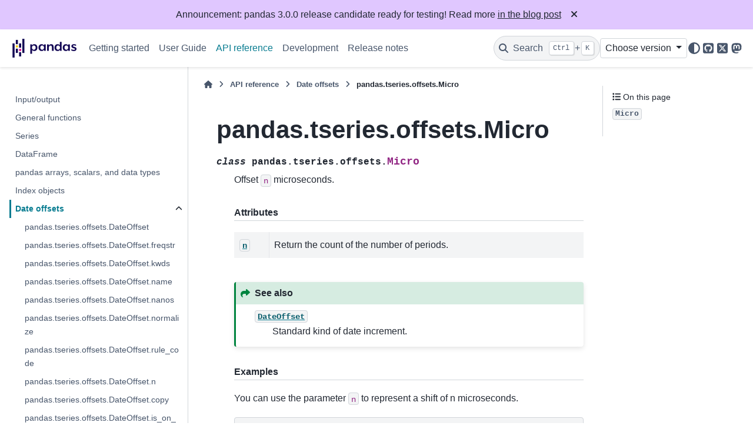

--- FILE ---
content_type: text/html
request_url: http://pandas.pydata.org/pandas-docs/dev/reference/api/pandas.tseries.offsets.Micro.html
body_size: 11329
content:

<!DOCTYPE html>


<html lang="en" data-content_root="../../" >

  <head>
    <meta charset="utf-8" />
    <meta name="viewport" content="width=device-width, initial-scale=1.0" /><meta name="viewport" content="width=device-width, initial-scale=1" />

    <title>pandas.tseries.offsets.Micro &#8212; pandas 3.0.0rc2+6.gc8e88cfa27 documentation</title>
  
  
  
  <script data-cfasync="false">
    document.documentElement.dataset.mode = localStorage.getItem("mode") || "";
    document.documentElement.dataset.theme = localStorage.getItem("theme") || "";
  </script>
  <!--
    this give us a css class that will be invisible only if js is disabled
  -->
  <noscript>
    <style>
      .pst-js-only { display: none !important; }

    </style>
  </noscript>
  
  <!-- Loaded before other Sphinx assets -->
  <link href="../../_static/styles/theme.css?digest=956a7be408686d7d6a7b" rel="stylesheet" />
<link href="../../_static/styles/pydata-sphinx-theme.css?digest=956a7be408686d7d6a7b" rel="stylesheet" />

    <link rel="stylesheet" type="text/css" href="../../_static/pygments.css?v=03e43079" />
    <link rel="stylesheet" type="text/css" href="../../_static/plot_directive.css" />
    <link rel="stylesheet" type="text/css" href="../../_static/copybutton.css?v=76b2166b" />
    <link rel="stylesheet" type="text/css" href="../../_static/sphinx-design.min.css?v=95c83b7e" />
    <link rel="stylesheet" type="text/css" href="../../_static/css/getting_started.css?v=8d8a0ed4" />
    <link rel="stylesheet" type="text/css" href="../../_static/css/pandas.css?v=b7db95b1" />
  
  <!-- So that users can add custom icons -->
  <script src="../../_static/scripts/fontawesome.js?digest=956a7be408686d7d6a7b"></script>
  <!-- Pre-loaded scripts that we'll load fully later -->
  <link rel="preload" as="script" href="../../_static/scripts/bootstrap.js?digest=956a7be408686d7d6a7b" />
<link rel="preload" as="script" href="../../_static/scripts/pydata-sphinx-theme.js?digest=956a7be408686d7d6a7b" />

    <script src="../../_static/documentation_options.js?v=443bba1d"></script>
    <script src="../../_static/doctools.js?v=9bcbadda"></script>
    <script src="../../_static/sphinx_highlight.js?v=dc90522c"></script>
    <script src="../../_static/clipboard.min.js?v=a7894cd8"></script>
    <script src="../../_static/copybutton.js?v=f281be69"></script>
    <script src="../../_static/design-tabs.js?v=f930bc37"></script>
    <script data-domain="pandas.pydata.org" defer="defer" src="https://views.scientific-python.org/js/script.js"></script>
    <script src="https://cdn.jsdelivr.net/npm/@jupyter-widgets/html-manager@^1.0.1/dist/embed-amd.js"></script>
    <script>DOCUMENTATION_OPTIONS.pagename = 'reference/api/pandas.tseries.offsets.Micro';</script>
    <script>
        DOCUMENTATION_OPTIONS.theme_version = '0.16.1';
        DOCUMENTATION_OPTIONS.theme_switcher_json_url = 'https://pandas.pydata.org/versions.json';
        DOCUMENTATION_OPTIONS.theme_switcher_version_match = 'dev';
        DOCUMENTATION_OPTIONS.show_version_warning_banner =
            false;
        </script>
    <link rel="icon" href="../../_static/favicon.ico"/>
    <link rel="index" title="Index" href="../../genindex.html" />
    <link rel="search" title="Search" href="../../search.html" />
    <link rel="next" title="pandas.tseries.offsets.Micro.n" href="pandas.tseries.offsets.Micro.n.html" />
    <link rel="prev" title="pandas.tseries.offsets.Milli.is_year_end" href="pandas.tseries.offsets.Milli.is_year_end.html" />
  <meta name="viewport" content="width=device-width, initial-scale=1"/>
  <meta name="docsearch:language" content="en"/>
  <meta name="docsearch:version" content="3.0.0rc2+6.gc8e88cfa27" />
  </head>
  
  
  <body data-bs-spy="scroll" data-bs-target=".bd-toc-nav" data-offset="180" data-bs-root-margin="0px 0px -60%" data-default-mode="">

  
  
  <div id="pst-skip-link" class="skip-link d-print-none"><a href="#main-content">Skip to main content</a></div>
  
  <div id="pst-scroll-pixel-helper"></div>
  
  <button type="button" class="btn rounded-pill" id="pst-back-to-top">
    <i class="fa-solid fa-arrow-up"></i>Back to top</button>

  
  <dialog id="pst-search-dialog">
    
<form class="bd-search d-flex align-items-center"
      action="../../search.html"
      method="get">
  <i class="fa-solid fa-magnifying-glass"></i>
  <input type="search"
         class="form-control"
         name="q"
         placeholder="Search the docs ..."
         aria-label="Search the docs ..."
         autocomplete="off"
         autocorrect="off"
         autocapitalize="off"
         spellcheck="false"/>
  <span class="search-button__kbd-shortcut"><kbd class="kbd-shortcut__modifier">Ctrl</kbd>+<kbd>K</kbd></span>
</form>
  </dialog>

  <div class="pst-async-banner-revealer d-none">
  <aside id="bd-header-version-warning" class="d-none d-print-none" aria-label="Version warning"></aside>
  <aside class="bd-header-announcement d-print-none d-none" aria-label="Announcement" data-pst-announcement-url="https://raw.githubusercontent.com/pandas-dev/pandas/main/doc/_templates/docs-announcement-banner.html"></aside>
</div>

  
    <header class="bd-header navbar navbar-expand-lg bd-navbar d-print-none">
<div class="bd-header__inner bd-page-width">
  <button class="pst-navbar-icon sidebar-toggle primary-toggle" aria-label="Site navigation">
    <span class="fa-solid fa-bars"></span>
  </button>
  
  
  <div class=" navbar-header-items__start">
    
      <div class="navbar-item">

  
    
  

<a class="navbar-brand logo" href="../../index.html">
  
  
  
  
  
    
    
      
    
    
    <img src="../../_static/pandas.svg" class="logo__image only-light" alt="pandas 3.0.0rc2+6.gc8e88cfa27 documentation - Home"/>
    <img src="https://pandas.pydata.org/static/img/pandas_white.svg" class="logo__image only-dark pst-js-only" alt="pandas 3.0.0rc2+6.gc8e88cfa27 documentation - Home"/>
  
  
</a></div>
    
  </div>
  
  <div class=" navbar-header-items">
    
    <div class="me-auto navbar-header-items__center">
      
        <div class="navbar-item">
<nav>
  <ul class="bd-navbar-elements navbar-nav">
    
<li class="nav-item ">
  <a class="nav-link nav-internal" href="../../getting_started/index.html">
    Getting started
  </a>
</li>


<li class="nav-item ">
  <a class="nav-link nav-internal" href="../../user_guide/index.html">
    User Guide
  </a>
</li>


<li class="nav-item current active">
  <a class="nav-link nav-internal" href="../index.html">
    API reference
  </a>
</li>


<li class="nav-item ">
  <a class="nav-link nav-internal" href="../../development/index.html">
    Development
  </a>
</li>


<li class="nav-item ">
  <a class="nav-link nav-internal" href="../../whatsnew/index.html">
    Release notes
  </a>
</li>

  </ul>
</nav></div>
      
    </div>
    
    
    <div class="navbar-header-items__end">
      
        <div class="navbar-item navbar-persistent--container">
          

<button class="btn search-button-field search-button__button pst-js-only" title="Search" aria-label="Search" data-bs-placement="bottom" data-bs-toggle="tooltip">
 <i class="fa-solid fa-magnifying-glass"></i>
 <span class="search-button__default-text">Search</span>
 <span class="search-button__kbd-shortcut"><kbd class="kbd-shortcut__modifier">Ctrl</kbd>+<kbd class="kbd-shortcut__modifier">K</kbd></span>
</button>
        </div>
      
      
        <div class="navbar-item">
<div class="version-switcher__container dropdown pst-js-only">
  <button id="pst-version-switcher-button-2"
    type="button"
    class="version-switcher__button btn btn-sm dropdown-toggle"
    data-bs-toggle="dropdown"
    aria-haspopup="listbox"
    aria-controls="pst-version-switcher-list-2"
    aria-label="Version switcher list"
  >
    Choose version  <!-- this text may get changed later by javascript -->
    <span class="caret"></span>
  </button>
  <div id="pst-version-switcher-list-2"
    class="version-switcher__menu dropdown-menu list-group-flush py-0"
    role="listbox" aria-labelledby="pst-version-switcher-button-2">
    <!-- dropdown will be populated by javascript on page load -->
  </div>
</div></div>
      
        <div class="navbar-item">

<button class="btn btn-sm nav-link pst-navbar-icon theme-switch-button pst-js-only" aria-label="Color mode" data-bs-title="Color mode"  data-bs-placement="bottom" data-bs-toggle="tooltip">
  <i class="theme-switch fa-solid fa-sun                fa-lg" data-mode="light" title="Light"></i>
  <i class="theme-switch fa-solid fa-moon               fa-lg" data-mode="dark"  title="Dark"></i>
  <i class="theme-switch fa-solid fa-circle-half-stroke fa-lg" data-mode="auto"  title="System Settings"></i>
</button></div>
      
        <div class="navbar-item"><ul class="navbar-icon-links"
    aria-label="Icon Links">
        <li class="nav-item">
          
          
          
          
          
          
          
          
          <a href="https://github.com/pandas-dev/pandas" title="GitHub" class="nav-link pst-navbar-icon" rel="noopener" target="_blank" data-bs-toggle="tooltip" data-bs-placement="bottom"><i class="fa-brands fa-square-github fa-lg" aria-hidden="true"></i>
            <span class="sr-only">GitHub</span></a>
        </li>
        <li class="nav-item">
          
          
          
          
          
          
          
          
          <a href="https://x.com/pandas_dev" title="X" class="nav-link pst-navbar-icon" rel="noopener" target="_blank" data-bs-toggle="tooltip" data-bs-placement="bottom"><i class="fa-brands fa-square-x-twitter fa-lg" aria-hidden="true"></i>
            <span class="sr-only">X</span></a>
        </li>
        <li class="nav-item">
          
          
          
          
          
          
          
          
          <a href="https://fosstodon.org/@pandas_dev" title="Mastodon" class="nav-link pst-navbar-icon" rel="noopener" target="_blank" data-bs-toggle="tooltip" data-bs-placement="bottom"><i class="fa-brands fa-mastodon fa-lg" aria-hidden="true"></i>
            <span class="sr-only">Mastodon</span></a>
        </li>
</ul></div>
      
    </div>
    
  </div>
  
  
    <div class="navbar-persistent--mobile">

<button class="btn search-button-field search-button__button pst-js-only" title="Search" aria-label="Search" data-bs-placement="bottom" data-bs-toggle="tooltip">
 <i class="fa-solid fa-magnifying-glass"></i>
 <span class="search-button__default-text">Search</span>
 <span class="search-button__kbd-shortcut"><kbd class="kbd-shortcut__modifier">Ctrl</kbd>+<kbd class="kbd-shortcut__modifier">K</kbd></span>
</button>
    </div>
  

  
    <button class="pst-navbar-icon sidebar-toggle secondary-toggle" aria-label="On this page">
      <span class="fa-solid fa-outdent"></span>
    </button>
  
</div>

    </header>
  

  <div class="bd-container">
    <div class="bd-container__inner bd-page-width">
      
      
      
      <dialog id="pst-primary-sidebar-modal"></dialog>
      <div id="pst-primary-sidebar" class="bd-sidebar-primary bd-sidebar">
        

  
  <div class="sidebar-header-items sidebar-primary__section">
    
    
      <div class="sidebar-header-items__center">
        
          
          
            <div class="navbar-item">
<nav>
  <ul class="bd-navbar-elements navbar-nav">
    
<li class="nav-item ">
  <a class="nav-link nav-internal" href="../../getting_started/index.html">
    Getting started
  </a>
</li>


<li class="nav-item ">
  <a class="nav-link nav-internal" href="../../user_guide/index.html">
    User Guide
  </a>
</li>


<li class="nav-item current active">
  <a class="nav-link nav-internal" href="../index.html">
    API reference
  </a>
</li>


<li class="nav-item ">
  <a class="nav-link nav-internal" href="../../development/index.html">
    Development
  </a>
</li>


<li class="nav-item ">
  <a class="nav-link nav-internal" href="../../whatsnew/index.html">
    Release notes
  </a>
</li>

  </ul>
</nav></div>
          
        
      </div>
    
    
    
      <div class="sidebar-header-items__end">
        
          <div class="navbar-item">
<div class="version-switcher__container dropdown pst-js-only">
  <button id="pst-version-switcher-button-3"
    type="button"
    class="version-switcher__button btn btn-sm dropdown-toggle"
    data-bs-toggle="dropdown"
    aria-haspopup="listbox"
    aria-controls="pst-version-switcher-list-3"
    aria-label="Version switcher list"
  >
    Choose version  <!-- this text may get changed later by javascript -->
    <span class="caret"></span>
  </button>
  <div id="pst-version-switcher-list-3"
    class="version-switcher__menu dropdown-menu list-group-flush py-0"
    role="listbox" aria-labelledby="pst-version-switcher-button-3">
    <!-- dropdown will be populated by javascript on page load -->
  </div>
</div></div>
        
          <div class="navbar-item">

<button class="btn btn-sm nav-link pst-navbar-icon theme-switch-button pst-js-only" aria-label="Color mode" data-bs-title="Color mode"  data-bs-placement="bottom" data-bs-toggle="tooltip">
  <i class="theme-switch fa-solid fa-sun                fa-lg" data-mode="light" title="Light"></i>
  <i class="theme-switch fa-solid fa-moon               fa-lg" data-mode="dark"  title="Dark"></i>
  <i class="theme-switch fa-solid fa-circle-half-stroke fa-lg" data-mode="auto"  title="System Settings"></i>
</button></div>
        
          <div class="navbar-item"><ul class="navbar-icon-links"
    aria-label="Icon Links">
        <li class="nav-item">
          
          
          
          
          
          
          
          
          <a href="https://github.com/pandas-dev/pandas" title="GitHub" class="nav-link pst-navbar-icon" rel="noopener" target="_blank" data-bs-toggle="tooltip" data-bs-placement="bottom"><i class="fa-brands fa-square-github fa-lg" aria-hidden="true"></i>
            <span class="sr-only">GitHub</span></a>
        </li>
        <li class="nav-item">
          
          
          
          
          
          
          
          
          <a href="https://x.com/pandas_dev" title="X" class="nav-link pst-navbar-icon" rel="noopener" target="_blank" data-bs-toggle="tooltip" data-bs-placement="bottom"><i class="fa-brands fa-square-x-twitter fa-lg" aria-hidden="true"></i>
            <span class="sr-only">X</span></a>
        </li>
        <li class="nav-item">
          
          
          
          
          
          
          
          
          <a href="https://fosstodon.org/@pandas_dev" title="Mastodon" class="nav-link pst-navbar-icon" rel="noopener" target="_blank" data-bs-toggle="tooltip" data-bs-placement="bottom"><i class="fa-brands fa-mastodon fa-lg" aria-hidden="true"></i>
            <span class="sr-only">Mastodon</span></a>
        </li>
</ul></div>
        
      </div>
    
  </div>
  
    <div class="sidebar-primary-items__start sidebar-primary__section">
        <div class="sidebar-primary-item"><nav class="bd-links" id="bd-docs-nav" aria-label="Main navigation">
  <div class="bd-toc-item navbar-nav">
    
    <ul class="current nav bd-sidenav">
<li class="toctree-l1"><a class="reference internal" href="../io.html">Input/output</a></li>
<li class="toctree-l1"><a class="reference internal" href="../general_functions.html">General functions</a></li>
<li class="toctree-l1"><a class="reference internal" href="../series.html">Series</a></li>
<li class="toctree-l1"><a class="reference internal" href="../frame.html">DataFrame</a></li>
<li class="toctree-l1"><a class="reference internal" href="../arrays.html">pandas arrays, scalars, and data types</a></li>
<li class="toctree-l1"><a class="reference internal" href="../indexing.html">Index objects</a></li>
<li class="toctree-l1 current active has-children"><a class="reference internal" href="../offset_frequency.html">Date offsets</a><details open="open"><summary><span class="toctree-toggle" role="presentation"><i class="fa-solid fa-chevron-down"></i></span></summary><ul class="current">
<li class="toctree-l2"><a class="reference internal" href="pandas.tseries.offsets.DateOffset.html">pandas.tseries.offsets.DateOffset</a></li>
<li class="toctree-l2"><a class="reference internal" href="pandas.tseries.offsets.DateOffset.freqstr.html">pandas.tseries.offsets.DateOffset.freqstr</a></li>
<li class="toctree-l2"><a class="reference internal" href="pandas.tseries.offsets.DateOffset.kwds.html">pandas.tseries.offsets.DateOffset.kwds</a></li>
<li class="toctree-l2"><a class="reference internal" href="pandas.tseries.offsets.DateOffset.name.html">pandas.tseries.offsets.DateOffset.name</a></li>
<li class="toctree-l2"><a class="reference internal" href="pandas.tseries.offsets.DateOffset.nanos.html">pandas.tseries.offsets.DateOffset.nanos</a></li>
<li class="toctree-l2"><a class="reference internal" href="pandas.tseries.offsets.DateOffset.normalize.html">pandas.tseries.offsets.DateOffset.normalize</a></li>
<li class="toctree-l2"><a class="reference internal" href="pandas.tseries.offsets.DateOffset.rule_code.html">pandas.tseries.offsets.DateOffset.rule_code</a></li>
<li class="toctree-l2"><a class="reference internal" href="pandas.tseries.offsets.DateOffset.n.html">pandas.tseries.offsets.DateOffset.n</a></li>
<li class="toctree-l2"><a class="reference internal" href="pandas.tseries.offsets.DateOffset.copy.html">pandas.tseries.offsets.DateOffset.copy</a></li>
<li class="toctree-l2"><a class="reference internal" href="pandas.tseries.offsets.DateOffset.is_on_offset.html">pandas.tseries.offsets.DateOffset.is_on_offset</a></li>
<li class="toctree-l2"><a class="reference internal" href="pandas.tseries.offsets.DateOffset.is_month_start.html">pandas.tseries.offsets.DateOffset.is_month_start</a></li>
<li class="toctree-l2"><a class="reference internal" href="pandas.tseries.offsets.DateOffset.is_month_end.html">pandas.tseries.offsets.DateOffset.is_month_end</a></li>
<li class="toctree-l2"><a class="reference internal" href="pandas.tseries.offsets.DateOffset.is_quarter_start.html">pandas.tseries.offsets.DateOffset.is_quarter_start</a></li>
<li class="toctree-l2"><a class="reference internal" href="pandas.tseries.offsets.DateOffset.is_quarter_end.html">pandas.tseries.offsets.DateOffset.is_quarter_end</a></li>
<li class="toctree-l2"><a class="reference internal" href="pandas.tseries.offsets.DateOffset.is_year_start.html">pandas.tseries.offsets.DateOffset.is_year_start</a></li>
<li class="toctree-l2"><a class="reference internal" href="pandas.tseries.offsets.DateOffset.is_year_end.html">pandas.tseries.offsets.DateOffset.is_year_end</a></li>
<li class="toctree-l2"><a class="reference internal" href="pandas.tseries.offsets.DateOffset.rollback.html">pandas.tseries.offsets.DateOffset.rollback</a></li>
<li class="toctree-l2"><a class="reference internal" href="pandas.tseries.offsets.DateOffset.rollforward.html">pandas.tseries.offsets.DateOffset.rollforward</a></li>
<li class="toctree-l2"><a class="reference internal" href="pandas.tseries.offsets.BusinessDay.html">pandas.tseries.offsets.BusinessDay</a></li>
<li class="toctree-l2"><a class="reference internal" href="pandas.tseries.offsets.BDay.html">pandas.tseries.offsets.BDay</a></li>
<li class="toctree-l2"><a class="reference internal" href="pandas.tseries.offsets.BusinessDay.freqstr.html">pandas.tseries.offsets.BusinessDay.freqstr</a></li>
<li class="toctree-l2"><a class="reference internal" href="pandas.tseries.offsets.BusinessDay.kwds.html">pandas.tseries.offsets.BusinessDay.kwds</a></li>
<li class="toctree-l2"><a class="reference internal" href="pandas.tseries.offsets.BusinessDay.name.html">pandas.tseries.offsets.BusinessDay.name</a></li>
<li class="toctree-l2"><a class="reference internal" href="pandas.tseries.offsets.BusinessDay.nanos.html">pandas.tseries.offsets.BusinessDay.nanos</a></li>
<li class="toctree-l2"><a class="reference internal" href="pandas.tseries.offsets.BusinessDay.normalize.html">pandas.tseries.offsets.BusinessDay.normalize</a></li>
<li class="toctree-l2"><a class="reference internal" href="pandas.tseries.offsets.BusinessDay.rule_code.html">pandas.tseries.offsets.BusinessDay.rule_code</a></li>
<li class="toctree-l2"><a class="reference internal" href="pandas.tseries.offsets.BusinessDay.n.html">pandas.tseries.offsets.BusinessDay.n</a></li>
<li class="toctree-l2"><a class="reference internal" href="pandas.tseries.offsets.BusinessDay.weekmask.html">pandas.tseries.offsets.BusinessDay.weekmask</a></li>
<li class="toctree-l2"><a class="reference internal" href="pandas.tseries.offsets.BusinessDay.holidays.html">pandas.tseries.offsets.BusinessDay.holidays</a></li>
<li class="toctree-l2"><a class="reference internal" href="pandas.tseries.offsets.BusinessDay.calendar.html">pandas.tseries.offsets.BusinessDay.calendar</a></li>
<li class="toctree-l2"><a class="reference internal" href="pandas.tseries.offsets.BusinessDay.copy.html">pandas.tseries.offsets.BusinessDay.copy</a></li>
<li class="toctree-l2"><a class="reference internal" href="pandas.tseries.offsets.BusinessDay.is_on_offset.html">pandas.tseries.offsets.BusinessDay.is_on_offset</a></li>
<li class="toctree-l2"><a class="reference internal" href="pandas.tseries.offsets.BusinessDay.is_month_start.html">pandas.tseries.offsets.BusinessDay.is_month_start</a></li>
<li class="toctree-l2"><a class="reference internal" href="pandas.tseries.offsets.BusinessDay.is_month_end.html">pandas.tseries.offsets.BusinessDay.is_month_end</a></li>
<li class="toctree-l2"><a class="reference internal" href="pandas.tseries.offsets.BusinessDay.is_quarter_start.html">pandas.tseries.offsets.BusinessDay.is_quarter_start</a></li>
<li class="toctree-l2"><a class="reference internal" href="pandas.tseries.offsets.BusinessDay.is_quarter_end.html">pandas.tseries.offsets.BusinessDay.is_quarter_end</a></li>
<li class="toctree-l2"><a class="reference internal" href="pandas.tseries.offsets.BusinessDay.is_year_start.html">pandas.tseries.offsets.BusinessDay.is_year_start</a></li>
<li class="toctree-l2"><a class="reference internal" href="pandas.tseries.offsets.BusinessDay.is_year_end.html">pandas.tseries.offsets.BusinessDay.is_year_end</a></li>
<li class="toctree-l2"><a class="reference internal" href="pandas.tseries.offsets.BusinessHour.html">pandas.tseries.offsets.BusinessHour</a></li>
<li class="toctree-l2"><a class="reference internal" href="pandas.tseries.offsets.BusinessHour.freqstr.html">pandas.tseries.offsets.BusinessHour.freqstr</a></li>
<li class="toctree-l2"><a class="reference internal" href="pandas.tseries.offsets.BusinessHour.kwds.html">pandas.tseries.offsets.BusinessHour.kwds</a></li>
<li class="toctree-l2"><a class="reference internal" href="pandas.tseries.offsets.BusinessHour.name.html">pandas.tseries.offsets.BusinessHour.name</a></li>
<li class="toctree-l2"><a class="reference internal" href="pandas.tseries.offsets.BusinessHour.nanos.html">pandas.tseries.offsets.BusinessHour.nanos</a></li>
<li class="toctree-l2"><a class="reference internal" href="pandas.tseries.offsets.BusinessHour.normalize.html">pandas.tseries.offsets.BusinessHour.normalize</a></li>
<li class="toctree-l2"><a class="reference internal" href="pandas.tseries.offsets.BusinessHour.rule_code.html">pandas.tseries.offsets.BusinessHour.rule_code</a></li>
<li class="toctree-l2"><a class="reference internal" href="pandas.tseries.offsets.BusinessHour.n.html">pandas.tseries.offsets.BusinessHour.n</a></li>
<li class="toctree-l2"><a class="reference internal" href="pandas.tseries.offsets.BusinessHour.start.html">pandas.tseries.offsets.BusinessHour.start</a></li>
<li class="toctree-l2"><a class="reference internal" href="pandas.tseries.offsets.BusinessHour.end.html">pandas.tseries.offsets.BusinessHour.end</a></li>
<li class="toctree-l2"><a class="reference internal" href="pandas.tseries.offsets.BusinessHour.weekmask.html">pandas.tseries.offsets.BusinessHour.weekmask</a></li>
<li class="toctree-l2"><a class="reference internal" href="pandas.tseries.offsets.BusinessHour.holidays.html">pandas.tseries.offsets.BusinessHour.holidays</a></li>
<li class="toctree-l2"><a class="reference internal" href="pandas.tseries.offsets.BusinessHour.calendar.html">pandas.tseries.offsets.BusinessHour.calendar</a></li>
<li class="toctree-l2"><a class="reference internal" href="pandas.tseries.offsets.BusinessHour.copy.html">pandas.tseries.offsets.BusinessHour.copy</a></li>
<li class="toctree-l2"><a class="reference internal" href="pandas.tseries.offsets.BusinessHour.is_on_offset.html">pandas.tseries.offsets.BusinessHour.is_on_offset</a></li>
<li class="toctree-l2"><a class="reference internal" href="pandas.tseries.offsets.BusinessHour.is_month_start.html">pandas.tseries.offsets.BusinessHour.is_month_start</a></li>
<li class="toctree-l2"><a class="reference internal" href="pandas.tseries.offsets.BusinessHour.is_month_end.html">pandas.tseries.offsets.BusinessHour.is_month_end</a></li>
<li class="toctree-l2"><a class="reference internal" href="pandas.tseries.offsets.BusinessHour.is_quarter_start.html">pandas.tseries.offsets.BusinessHour.is_quarter_start</a></li>
<li class="toctree-l2"><a class="reference internal" href="pandas.tseries.offsets.BusinessHour.is_quarter_end.html">pandas.tseries.offsets.BusinessHour.is_quarter_end</a></li>
<li class="toctree-l2"><a class="reference internal" href="pandas.tseries.offsets.BusinessHour.is_year_start.html">pandas.tseries.offsets.BusinessHour.is_year_start</a></li>
<li class="toctree-l2"><a class="reference internal" href="pandas.tseries.offsets.BusinessHour.is_year_end.html">pandas.tseries.offsets.BusinessHour.is_year_end</a></li>
<li class="toctree-l2"><a class="reference internal" href="pandas.tseries.offsets.CustomBusinessDay.html">pandas.tseries.offsets.CustomBusinessDay</a></li>
<li class="toctree-l2"><a class="reference internal" href="pandas.tseries.offsets.CDay.html">pandas.tseries.offsets.CDay</a></li>
<li class="toctree-l2"><a class="reference internal" href="pandas.tseries.offsets.CustomBusinessDay.freqstr.html">pandas.tseries.offsets.CustomBusinessDay.freqstr</a></li>
<li class="toctree-l2"><a class="reference internal" href="pandas.tseries.offsets.CustomBusinessDay.kwds.html">pandas.tseries.offsets.CustomBusinessDay.kwds</a></li>
<li class="toctree-l2"><a class="reference internal" href="pandas.tseries.offsets.CustomBusinessDay.name.html">pandas.tseries.offsets.CustomBusinessDay.name</a></li>
<li class="toctree-l2"><a class="reference internal" href="pandas.tseries.offsets.CustomBusinessDay.nanos.html">pandas.tseries.offsets.CustomBusinessDay.nanos</a></li>
<li class="toctree-l2"><a class="reference internal" href="pandas.tseries.offsets.CustomBusinessDay.normalize.html">pandas.tseries.offsets.CustomBusinessDay.normalize</a></li>
<li class="toctree-l2"><a class="reference internal" href="pandas.tseries.offsets.CustomBusinessDay.rule_code.html">pandas.tseries.offsets.CustomBusinessDay.rule_code</a></li>
<li class="toctree-l2"><a class="reference internal" href="pandas.tseries.offsets.CustomBusinessDay.n.html">pandas.tseries.offsets.CustomBusinessDay.n</a></li>
<li class="toctree-l2"><a class="reference internal" href="pandas.tseries.offsets.CustomBusinessDay.weekmask.html">pandas.tseries.offsets.CustomBusinessDay.weekmask</a></li>
<li class="toctree-l2"><a class="reference internal" href="pandas.tseries.offsets.CustomBusinessDay.calendar.html">pandas.tseries.offsets.CustomBusinessDay.calendar</a></li>
<li class="toctree-l2"><a class="reference internal" href="pandas.tseries.offsets.CustomBusinessDay.holidays.html">pandas.tseries.offsets.CustomBusinessDay.holidays</a></li>
<li class="toctree-l2"><a class="reference internal" href="pandas.tseries.offsets.CustomBusinessDay.copy.html">pandas.tseries.offsets.CustomBusinessDay.copy</a></li>
<li class="toctree-l2"><a class="reference internal" href="pandas.tseries.offsets.CustomBusinessDay.is_on_offset.html">pandas.tseries.offsets.CustomBusinessDay.is_on_offset</a></li>
<li class="toctree-l2"><a class="reference internal" href="pandas.tseries.offsets.CustomBusinessDay.is_month_start.html">pandas.tseries.offsets.CustomBusinessDay.is_month_start</a></li>
<li class="toctree-l2"><a class="reference internal" href="pandas.tseries.offsets.CustomBusinessDay.is_month_end.html">pandas.tseries.offsets.CustomBusinessDay.is_month_end</a></li>
<li class="toctree-l2"><a class="reference internal" href="pandas.tseries.offsets.CustomBusinessDay.is_quarter_start.html">pandas.tseries.offsets.CustomBusinessDay.is_quarter_start</a></li>
<li class="toctree-l2"><a class="reference internal" href="pandas.tseries.offsets.CustomBusinessDay.is_quarter_end.html">pandas.tseries.offsets.CustomBusinessDay.is_quarter_end</a></li>
<li class="toctree-l2"><a class="reference internal" href="pandas.tseries.offsets.CustomBusinessDay.is_year_start.html">pandas.tseries.offsets.CustomBusinessDay.is_year_start</a></li>
<li class="toctree-l2"><a class="reference internal" href="pandas.tseries.offsets.CustomBusinessDay.is_year_end.html">pandas.tseries.offsets.CustomBusinessDay.is_year_end</a></li>
<li class="toctree-l2"><a class="reference internal" href="pandas.tseries.offsets.CustomBusinessHour.html">pandas.tseries.offsets.CustomBusinessHour</a></li>
<li class="toctree-l2"><a class="reference internal" href="pandas.tseries.offsets.CustomBusinessHour.freqstr.html">pandas.tseries.offsets.CustomBusinessHour.freqstr</a></li>
<li class="toctree-l2"><a class="reference internal" href="pandas.tseries.offsets.CustomBusinessHour.kwds.html">pandas.tseries.offsets.CustomBusinessHour.kwds</a></li>
<li class="toctree-l2"><a class="reference internal" href="pandas.tseries.offsets.CustomBusinessHour.name.html">pandas.tseries.offsets.CustomBusinessHour.name</a></li>
<li class="toctree-l2"><a class="reference internal" href="pandas.tseries.offsets.CustomBusinessHour.nanos.html">pandas.tseries.offsets.CustomBusinessHour.nanos</a></li>
<li class="toctree-l2"><a class="reference internal" href="pandas.tseries.offsets.CustomBusinessHour.normalize.html">pandas.tseries.offsets.CustomBusinessHour.normalize</a></li>
<li class="toctree-l2"><a class="reference internal" href="pandas.tseries.offsets.CustomBusinessHour.rule_code.html">pandas.tseries.offsets.CustomBusinessHour.rule_code</a></li>
<li class="toctree-l2"><a class="reference internal" href="pandas.tseries.offsets.CustomBusinessHour.n.html">pandas.tseries.offsets.CustomBusinessHour.n</a></li>
<li class="toctree-l2"><a class="reference internal" href="pandas.tseries.offsets.CustomBusinessHour.weekmask.html">pandas.tseries.offsets.CustomBusinessHour.weekmask</a></li>
<li class="toctree-l2"><a class="reference internal" href="pandas.tseries.offsets.CustomBusinessHour.calendar.html">pandas.tseries.offsets.CustomBusinessHour.calendar</a></li>
<li class="toctree-l2"><a class="reference internal" href="pandas.tseries.offsets.CustomBusinessHour.holidays.html">pandas.tseries.offsets.CustomBusinessHour.holidays</a></li>
<li class="toctree-l2"><a class="reference internal" href="pandas.tseries.offsets.CustomBusinessHour.start.html">pandas.tseries.offsets.CustomBusinessHour.start</a></li>
<li class="toctree-l2"><a class="reference internal" href="pandas.tseries.offsets.CustomBusinessHour.end.html">pandas.tseries.offsets.CustomBusinessHour.end</a></li>
<li class="toctree-l2"><a class="reference internal" href="pandas.tseries.offsets.CustomBusinessHour.copy.html">pandas.tseries.offsets.CustomBusinessHour.copy</a></li>
<li class="toctree-l2"><a class="reference internal" href="pandas.tseries.offsets.CustomBusinessHour.is_on_offset.html">pandas.tseries.offsets.CustomBusinessHour.is_on_offset</a></li>
<li class="toctree-l2"><a class="reference internal" href="pandas.tseries.offsets.CustomBusinessHour.is_month_start.html">pandas.tseries.offsets.CustomBusinessHour.is_month_start</a></li>
<li class="toctree-l2"><a class="reference internal" href="pandas.tseries.offsets.CustomBusinessHour.is_month_end.html">pandas.tseries.offsets.CustomBusinessHour.is_month_end</a></li>
<li class="toctree-l2"><a class="reference internal" href="pandas.tseries.offsets.CustomBusinessHour.is_quarter_start.html">pandas.tseries.offsets.CustomBusinessHour.is_quarter_start</a></li>
<li class="toctree-l2"><a class="reference internal" href="pandas.tseries.offsets.CustomBusinessHour.is_quarter_end.html">pandas.tseries.offsets.CustomBusinessHour.is_quarter_end</a></li>
<li class="toctree-l2"><a class="reference internal" href="pandas.tseries.offsets.CustomBusinessHour.is_year_start.html">pandas.tseries.offsets.CustomBusinessHour.is_year_start</a></li>
<li class="toctree-l2"><a class="reference internal" href="pandas.tseries.offsets.CustomBusinessHour.is_year_end.html">pandas.tseries.offsets.CustomBusinessHour.is_year_end</a></li>
<li class="toctree-l2"><a class="reference internal" href="pandas.tseries.offsets.MonthEnd.html">pandas.tseries.offsets.MonthEnd</a></li>
<li class="toctree-l2"><a class="reference internal" href="pandas.tseries.offsets.MonthEnd.freqstr.html">pandas.tseries.offsets.MonthEnd.freqstr</a></li>
<li class="toctree-l2"><a class="reference internal" href="pandas.tseries.offsets.MonthEnd.kwds.html">pandas.tseries.offsets.MonthEnd.kwds</a></li>
<li class="toctree-l2"><a class="reference internal" href="pandas.tseries.offsets.MonthEnd.name.html">pandas.tseries.offsets.MonthEnd.name</a></li>
<li class="toctree-l2"><a class="reference internal" href="pandas.tseries.offsets.MonthEnd.nanos.html">pandas.tseries.offsets.MonthEnd.nanos</a></li>
<li class="toctree-l2"><a class="reference internal" href="pandas.tseries.offsets.MonthEnd.normalize.html">pandas.tseries.offsets.MonthEnd.normalize</a></li>
<li class="toctree-l2"><a class="reference internal" href="pandas.tseries.offsets.MonthEnd.rule_code.html">pandas.tseries.offsets.MonthEnd.rule_code</a></li>
<li class="toctree-l2"><a class="reference internal" href="pandas.tseries.offsets.MonthEnd.n.html">pandas.tseries.offsets.MonthEnd.n</a></li>
<li class="toctree-l2"><a class="reference internal" href="pandas.tseries.offsets.MonthEnd.copy.html">pandas.tseries.offsets.MonthEnd.copy</a></li>
<li class="toctree-l2"><a class="reference internal" href="pandas.tseries.offsets.MonthEnd.is_on_offset.html">pandas.tseries.offsets.MonthEnd.is_on_offset</a></li>
<li class="toctree-l2"><a class="reference internal" href="pandas.tseries.offsets.MonthEnd.is_month_start.html">pandas.tseries.offsets.MonthEnd.is_month_start</a></li>
<li class="toctree-l2"><a class="reference internal" href="pandas.tseries.offsets.MonthEnd.is_month_end.html">pandas.tseries.offsets.MonthEnd.is_month_end</a></li>
<li class="toctree-l2"><a class="reference internal" href="pandas.tseries.offsets.MonthEnd.is_quarter_start.html">pandas.tseries.offsets.MonthEnd.is_quarter_start</a></li>
<li class="toctree-l2"><a class="reference internal" href="pandas.tseries.offsets.MonthEnd.is_quarter_end.html">pandas.tseries.offsets.MonthEnd.is_quarter_end</a></li>
<li class="toctree-l2"><a class="reference internal" href="pandas.tseries.offsets.MonthEnd.is_year_start.html">pandas.tseries.offsets.MonthEnd.is_year_start</a></li>
<li class="toctree-l2"><a class="reference internal" href="pandas.tseries.offsets.MonthEnd.is_year_end.html">pandas.tseries.offsets.MonthEnd.is_year_end</a></li>
<li class="toctree-l2"><a class="reference internal" href="pandas.tseries.offsets.MonthBegin.html">pandas.tseries.offsets.MonthBegin</a></li>
<li class="toctree-l2"><a class="reference internal" href="pandas.tseries.offsets.MonthBegin.freqstr.html">pandas.tseries.offsets.MonthBegin.freqstr</a></li>
<li class="toctree-l2"><a class="reference internal" href="pandas.tseries.offsets.MonthBegin.kwds.html">pandas.tseries.offsets.MonthBegin.kwds</a></li>
<li class="toctree-l2"><a class="reference internal" href="pandas.tseries.offsets.MonthBegin.name.html">pandas.tseries.offsets.MonthBegin.name</a></li>
<li class="toctree-l2"><a class="reference internal" href="pandas.tseries.offsets.MonthBegin.nanos.html">pandas.tseries.offsets.MonthBegin.nanos</a></li>
<li class="toctree-l2"><a class="reference internal" href="pandas.tseries.offsets.MonthBegin.normalize.html">pandas.tseries.offsets.MonthBegin.normalize</a></li>
<li class="toctree-l2"><a class="reference internal" href="pandas.tseries.offsets.MonthBegin.rule_code.html">pandas.tseries.offsets.MonthBegin.rule_code</a></li>
<li class="toctree-l2"><a class="reference internal" href="pandas.tseries.offsets.MonthBegin.n.html">pandas.tseries.offsets.MonthBegin.n</a></li>
<li class="toctree-l2"><a class="reference internal" href="pandas.tseries.offsets.MonthBegin.copy.html">pandas.tseries.offsets.MonthBegin.copy</a></li>
<li class="toctree-l2"><a class="reference internal" href="pandas.tseries.offsets.MonthBegin.is_on_offset.html">pandas.tseries.offsets.MonthBegin.is_on_offset</a></li>
<li class="toctree-l2"><a class="reference internal" href="pandas.tseries.offsets.MonthBegin.is_month_start.html">pandas.tseries.offsets.MonthBegin.is_month_start</a></li>
<li class="toctree-l2"><a class="reference internal" href="pandas.tseries.offsets.MonthBegin.is_month_end.html">pandas.tseries.offsets.MonthBegin.is_month_end</a></li>
<li class="toctree-l2"><a class="reference internal" href="pandas.tseries.offsets.MonthBegin.is_quarter_start.html">pandas.tseries.offsets.MonthBegin.is_quarter_start</a></li>
<li class="toctree-l2"><a class="reference internal" href="pandas.tseries.offsets.MonthBegin.is_quarter_end.html">pandas.tseries.offsets.MonthBegin.is_quarter_end</a></li>
<li class="toctree-l2"><a class="reference internal" href="pandas.tseries.offsets.MonthBegin.is_year_start.html">pandas.tseries.offsets.MonthBegin.is_year_start</a></li>
<li class="toctree-l2"><a class="reference internal" href="pandas.tseries.offsets.MonthBegin.is_year_end.html">pandas.tseries.offsets.MonthBegin.is_year_end</a></li>
<li class="toctree-l2"><a class="reference internal" href="pandas.tseries.offsets.BusinessMonthEnd.html">pandas.tseries.offsets.BusinessMonthEnd</a></li>
<li class="toctree-l2"><a class="reference internal" href="pandas.tseries.offsets.BMonthEnd.html">pandas.tseries.offsets.BMonthEnd</a></li>
<li class="toctree-l2"><a class="reference internal" href="pandas.tseries.offsets.BusinessMonthEnd.freqstr.html">pandas.tseries.offsets.BusinessMonthEnd.freqstr</a></li>
<li class="toctree-l2"><a class="reference internal" href="pandas.tseries.offsets.BusinessMonthEnd.kwds.html">pandas.tseries.offsets.BusinessMonthEnd.kwds</a></li>
<li class="toctree-l2"><a class="reference internal" href="pandas.tseries.offsets.BusinessMonthEnd.name.html">pandas.tseries.offsets.BusinessMonthEnd.name</a></li>
<li class="toctree-l2"><a class="reference internal" href="pandas.tseries.offsets.BusinessMonthEnd.nanos.html">pandas.tseries.offsets.BusinessMonthEnd.nanos</a></li>
<li class="toctree-l2"><a class="reference internal" href="pandas.tseries.offsets.BusinessMonthEnd.normalize.html">pandas.tseries.offsets.BusinessMonthEnd.normalize</a></li>
<li class="toctree-l2"><a class="reference internal" href="pandas.tseries.offsets.BusinessMonthEnd.rule_code.html">pandas.tseries.offsets.BusinessMonthEnd.rule_code</a></li>
<li class="toctree-l2"><a class="reference internal" href="pandas.tseries.offsets.BusinessMonthEnd.n.html">pandas.tseries.offsets.BusinessMonthEnd.n</a></li>
<li class="toctree-l2"><a class="reference internal" href="pandas.tseries.offsets.BusinessMonthEnd.copy.html">pandas.tseries.offsets.BusinessMonthEnd.copy</a></li>
<li class="toctree-l2"><a class="reference internal" href="pandas.tseries.offsets.BusinessMonthEnd.is_on_offset.html">pandas.tseries.offsets.BusinessMonthEnd.is_on_offset</a></li>
<li class="toctree-l2"><a class="reference internal" href="pandas.tseries.offsets.BusinessMonthEnd.is_month_start.html">pandas.tseries.offsets.BusinessMonthEnd.is_month_start</a></li>
<li class="toctree-l2"><a class="reference internal" href="pandas.tseries.offsets.BusinessMonthEnd.is_month_end.html">pandas.tseries.offsets.BusinessMonthEnd.is_month_end</a></li>
<li class="toctree-l2"><a class="reference internal" href="pandas.tseries.offsets.BusinessMonthEnd.is_quarter_start.html">pandas.tseries.offsets.BusinessMonthEnd.is_quarter_start</a></li>
<li class="toctree-l2"><a class="reference internal" href="pandas.tseries.offsets.BusinessMonthEnd.is_quarter_end.html">pandas.tseries.offsets.BusinessMonthEnd.is_quarter_end</a></li>
<li class="toctree-l2"><a class="reference internal" href="pandas.tseries.offsets.BusinessMonthEnd.is_year_start.html">pandas.tseries.offsets.BusinessMonthEnd.is_year_start</a></li>
<li class="toctree-l2"><a class="reference internal" href="pandas.tseries.offsets.BusinessMonthEnd.is_year_end.html">pandas.tseries.offsets.BusinessMonthEnd.is_year_end</a></li>
<li class="toctree-l2"><a class="reference internal" href="pandas.tseries.offsets.BusinessMonthBegin.html">pandas.tseries.offsets.BusinessMonthBegin</a></li>
<li class="toctree-l2"><a class="reference internal" href="pandas.tseries.offsets.BMonthBegin.html">pandas.tseries.offsets.BMonthBegin</a></li>
<li class="toctree-l2"><a class="reference internal" href="pandas.tseries.offsets.BusinessMonthBegin.freqstr.html">pandas.tseries.offsets.BusinessMonthBegin.freqstr</a></li>
<li class="toctree-l2"><a class="reference internal" href="pandas.tseries.offsets.BusinessMonthBegin.kwds.html">pandas.tseries.offsets.BusinessMonthBegin.kwds</a></li>
<li class="toctree-l2"><a class="reference internal" href="pandas.tseries.offsets.BusinessMonthBegin.name.html">pandas.tseries.offsets.BusinessMonthBegin.name</a></li>
<li class="toctree-l2"><a class="reference internal" href="pandas.tseries.offsets.BusinessMonthBegin.nanos.html">pandas.tseries.offsets.BusinessMonthBegin.nanos</a></li>
<li class="toctree-l2"><a class="reference internal" href="pandas.tseries.offsets.BusinessMonthBegin.normalize.html">pandas.tseries.offsets.BusinessMonthBegin.normalize</a></li>
<li class="toctree-l2"><a class="reference internal" href="pandas.tseries.offsets.BusinessMonthBegin.rule_code.html">pandas.tseries.offsets.BusinessMonthBegin.rule_code</a></li>
<li class="toctree-l2"><a class="reference internal" href="pandas.tseries.offsets.BusinessMonthBegin.n.html">pandas.tseries.offsets.BusinessMonthBegin.n</a></li>
<li class="toctree-l2"><a class="reference internal" href="pandas.tseries.offsets.BusinessMonthBegin.copy.html">pandas.tseries.offsets.BusinessMonthBegin.copy</a></li>
<li class="toctree-l2"><a class="reference internal" href="pandas.tseries.offsets.BusinessMonthBegin.is_on_offset.html">pandas.tseries.offsets.BusinessMonthBegin.is_on_offset</a></li>
<li class="toctree-l2"><a class="reference internal" href="pandas.tseries.offsets.BusinessMonthBegin.is_month_start.html">pandas.tseries.offsets.BusinessMonthBegin.is_month_start</a></li>
<li class="toctree-l2"><a class="reference internal" href="pandas.tseries.offsets.BusinessMonthBegin.is_month_end.html">pandas.tseries.offsets.BusinessMonthBegin.is_month_end</a></li>
<li class="toctree-l2"><a class="reference internal" href="pandas.tseries.offsets.BusinessMonthBegin.is_quarter_start.html">pandas.tseries.offsets.BusinessMonthBegin.is_quarter_start</a></li>
<li class="toctree-l2"><a class="reference internal" href="pandas.tseries.offsets.BusinessMonthBegin.is_quarter_end.html">pandas.tseries.offsets.BusinessMonthBegin.is_quarter_end</a></li>
<li class="toctree-l2"><a class="reference internal" href="pandas.tseries.offsets.BusinessMonthBegin.is_year_start.html">pandas.tseries.offsets.BusinessMonthBegin.is_year_start</a></li>
<li class="toctree-l2"><a class="reference internal" href="pandas.tseries.offsets.BusinessMonthBegin.is_year_end.html">pandas.tseries.offsets.BusinessMonthBegin.is_year_end</a></li>
<li class="toctree-l2"><a class="reference internal" href="pandas.tseries.offsets.CustomBusinessMonthEnd.html">pandas.tseries.offsets.CustomBusinessMonthEnd</a></li>
<li class="toctree-l2"><a class="reference internal" href="pandas.tseries.offsets.CBMonthEnd.html">pandas.tseries.offsets.CBMonthEnd</a></li>
<li class="toctree-l2"><a class="reference internal" href="pandas.tseries.offsets.CustomBusinessMonthEnd.freqstr.html">pandas.tseries.offsets.CustomBusinessMonthEnd.freqstr</a></li>
<li class="toctree-l2"><a class="reference internal" href="pandas.tseries.offsets.CustomBusinessMonthEnd.kwds.html">pandas.tseries.offsets.CustomBusinessMonthEnd.kwds</a></li>
<li class="toctree-l2"><a class="reference internal" href="pandas.tseries.offsets.CustomBusinessMonthEnd.m_offset.html">pandas.tseries.offsets.CustomBusinessMonthEnd.m_offset</a></li>
<li class="toctree-l2"><a class="reference internal" href="pandas.tseries.offsets.CustomBusinessMonthEnd.name.html">pandas.tseries.offsets.CustomBusinessMonthEnd.name</a></li>
<li class="toctree-l2"><a class="reference internal" href="pandas.tseries.offsets.CustomBusinessMonthEnd.nanos.html">pandas.tseries.offsets.CustomBusinessMonthEnd.nanos</a></li>
<li class="toctree-l2"><a class="reference internal" href="pandas.tseries.offsets.CustomBusinessMonthEnd.normalize.html">pandas.tseries.offsets.CustomBusinessMonthEnd.normalize</a></li>
<li class="toctree-l2"><a class="reference internal" href="pandas.tseries.offsets.CustomBusinessMonthEnd.rule_code.html">pandas.tseries.offsets.CustomBusinessMonthEnd.rule_code</a></li>
<li class="toctree-l2"><a class="reference internal" href="pandas.tseries.offsets.CustomBusinessMonthEnd.n.html">pandas.tseries.offsets.CustomBusinessMonthEnd.n</a></li>
<li class="toctree-l2"><a class="reference internal" href="pandas.tseries.offsets.CustomBusinessMonthEnd.weekmask.html">pandas.tseries.offsets.CustomBusinessMonthEnd.weekmask</a></li>
<li class="toctree-l2"><a class="reference internal" href="pandas.tseries.offsets.CustomBusinessMonthEnd.calendar.html">pandas.tseries.offsets.CustomBusinessMonthEnd.calendar</a></li>
<li class="toctree-l2"><a class="reference internal" href="pandas.tseries.offsets.CustomBusinessMonthEnd.holidays.html">pandas.tseries.offsets.CustomBusinessMonthEnd.holidays</a></li>
<li class="toctree-l2"><a class="reference internal" href="pandas.tseries.offsets.CustomBusinessMonthEnd.copy.html">pandas.tseries.offsets.CustomBusinessMonthEnd.copy</a></li>
<li class="toctree-l2"><a class="reference internal" href="pandas.tseries.offsets.CustomBusinessMonthEnd.is_on_offset.html">pandas.tseries.offsets.CustomBusinessMonthEnd.is_on_offset</a></li>
<li class="toctree-l2"><a class="reference internal" href="pandas.tseries.offsets.CustomBusinessMonthEnd.is_month_start.html">pandas.tseries.offsets.CustomBusinessMonthEnd.is_month_start</a></li>
<li class="toctree-l2"><a class="reference internal" href="pandas.tseries.offsets.CustomBusinessMonthEnd.is_month_end.html">pandas.tseries.offsets.CustomBusinessMonthEnd.is_month_end</a></li>
<li class="toctree-l2"><a class="reference internal" href="pandas.tseries.offsets.CustomBusinessMonthEnd.is_quarter_start.html">pandas.tseries.offsets.CustomBusinessMonthEnd.is_quarter_start</a></li>
<li class="toctree-l2"><a class="reference internal" href="pandas.tseries.offsets.CustomBusinessMonthEnd.is_quarter_end.html">pandas.tseries.offsets.CustomBusinessMonthEnd.is_quarter_end</a></li>
<li class="toctree-l2"><a class="reference internal" href="pandas.tseries.offsets.CustomBusinessMonthEnd.is_year_start.html">pandas.tseries.offsets.CustomBusinessMonthEnd.is_year_start</a></li>
<li class="toctree-l2"><a class="reference internal" href="pandas.tseries.offsets.CustomBusinessMonthEnd.is_year_end.html">pandas.tseries.offsets.CustomBusinessMonthEnd.is_year_end</a></li>
<li class="toctree-l2"><a class="reference internal" href="pandas.tseries.offsets.CustomBusinessMonthBegin.html">pandas.tseries.offsets.CustomBusinessMonthBegin</a></li>
<li class="toctree-l2"><a class="reference internal" href="pandas.tseries.offsets.CBMonthBegin.html">pandas.tseries.offsets.CBMonthBegin</a></li>
<li class="toctree-l2"><a class="reference internal" href="pandas.tseries.offsets.CustomBusinessMonthBegin.freqstr.html">pandas.tseries.offsets.CustomBusinessMonthBegin.freqstr</a></li>
<li class="toctree-l2"><a class="reference internal" href="pandas.tseries.offsets.CustomBusinessMonthBegin.kwds.html">pandas.tseries.offsets.CustomBusinessMonthBegin.kwds</a></li>
<li class="toctree-l2"><a class="reference internal" href="pandas.tseries.offsets.CustomBusinessMonthBegin.m_offset.html">pandas.tseries.offsets.CustomBusinessMonthBegin.m_offset</a></li>
<li class="toctree-l2"><a class="reference internal" href="pandas.tseries.offsets.CustomBusinessMonthBegin.name.html">pandas.tseries.offsets.CustomBusinessMonthBegin.name</a></li>
<li class="toctree-l2"><a class="reference internal" href="pandas.tseries.offsets.CustomBusinessMonthBegin.nanos.html">pandas.tseries.offsets.CustomBusinessMonthBegin.nanos</a></li>
<li class="toctree-l2"><a class="reference internal" href="pandas.tseries.offsets.CustomBusinessMonthBegin.normalize.html">pandas.tseries.offsets.CustomBusinessMonthBegin.normalize</a></li>
<li class="toctree-l2"><a class="reference internal" href="pandas.tseries.offsets.CustomBusinessMonthBegin.rule_code.html">pandas.tseries.offsets.CustomBusinessMonthBegin.rule_code</a></li>
<li class="toctree-l2"><a class="reference internal" href="pandas.tseries.offsets.CustomBusinessMonthBegin.n.html">pandas.tseries.offsets.CustomBusinessMonthBegin.n</a></li>
<li class="toctree-l2"><a class="reference internal" href="pandas.tseries.offsets.CustomBusinessMonthBegin.weekmask.html">pandas.tseries.offsets.CustomBusinessMonthBegin.weekmask</a></li>
<li class="toctree-l2"><a class="reference internal" href="pandas.tseries.offsets.CustomBusinessMonthBegin.calendar.html">pandas.tseries.offsets.CustomBusinessMonthBegin.calendar</a></li>
<li class="toctree-l2"><a class="reference internal" href="pandas.tseries.offsets.CustomBusinessMonthBegin.holidays.html">pandas.tseries.offsets.CustomBusinessMonthBegin.holidays</a></li>
<li class="toctree-l2"><a class="reference internal" href="pandas.tseries.offsets.CustomBusinessMonthBegin.copy.html">pandas.tseries.offsets.CustomBusinessMonthBegin.copy</a></li>
<li class="toctree-l2"><a class="reference internal" href="pandas.tseries.offsets.CustomBusinessMonthBegin.is_on_offset.html">pandas.tseries.offsets.CustomBusinessMonthBegin.is_on_offset</a></li>
<li class="toctree-l2"><a class="reference internal" href="pandas.tseries.offsets.CustomBusinessMonthBegin.is_month_start.html">pandas.tseries.offsets.CustomBusinessMonthBegin.is_month_start</a></li>
<li class="toctree-l2"><a class="reference internal" href="pandas.tseries.offsets.CustomBusinessMonthBegin.is_month_end.html">pandas.tseries.offsets.CustomBusinessMonthBegin.is_month_end</a></li>
<li class="toctree-l2"><a class="reference internal" href="pandas.tseries.offsets.CustomBusinessMonthBegin.is_quarter_start.html">pandas.tseries.offsets.CustomBusinessMonthBegin.is_quarter_start</a></li>
<li class="toctree-l2"><a class="reference internal" href="pandas.tseries.offsets.CustomBusinessMonthBegin.is_quarter_end.html">pandas.tseries.offsets.CustomBusinessMonthBegin.is_quarter_end</a></li>
<li class="toctree-l2"><a class="reference internal" href="pandas.tseries.offsets.CustomBusinessMonthBegin.is_year_start.html">pandas.tseries.offsets.CustomBusinessMonthBegin.is_year_start</a></li>
<li class="toctree-l2"><a class="reference internal" href="pandas.tseries.offsets.CustomBusinessMonthBegin.is_year_end.html">pandas.tseries.offsets.CustomBusinessMonthBegin.is_year_end</a></li>
<li class="toctree-l2"><a class="reference internal" href="pandas.tseries.offsets.SemiMonthEnd.html">pandas.tseries.offsets.SemiMonthEnd</a></li>
<li class="toctree-l2"><a class="reference internal" href="pandas.tseries.offsets.SemiMonthEnd.freqstr.html">pandas.tseries.offsets.SemiMonthEnd.freqstr</a></li>
<li class="toctree-l2"><a class="reference internal" href="pandas.tseries.offsets.SemiMonthEnd.kwds.html">pandas.tseries.offsets.SemiMonthEnd.kwds</a></li>
<li class="toctree-l2"><a class="reference internal" href="pandas.tseries.offsets.SemiMonthEnd.name.html">pandas.tseries.offsets.SemiMonthEnd.name</a></li>
<li class="toctree-l2"><a class="reference internal" href="pandas.tseries.offsets.SemiMonthEnd.nanos.html">pandas.tseries.offsets.SemiMonthEnd.nanos</a></li>
<li class="toctree-l2"><a class="reference internal" href="pandas.tseries.offsets.SemiMonthEnd.normalize.html">pandas.tseries.offsets.SemiMonthEnd.normalize</a></li>
<li class="toctree-l2"><a class="reference internal" href="pandas.tseries.offsets.SemiMonthEnd.rule_code.html">pandas.tseries.offsets.SemiMonthEnd.rule_code</a></li>
<li class="toctree-l2"><a class="reference internal" href="pandas.tseries.offsets.SemiMonthEnd.n.html">pandas.tseries.offsets.SemiMonthEnd.n</a></li>
<li class="toctree-l2"><a class="reference internal" href="pandas.tseries.offsets.SemiMonthEnd.day_of_month.html">pandas.tseries.offsets.SemiMonthEnd.day_of_month</a></li>
<li class="toctree-l2"><a class="reference internal" href="pandas.tseries.offsets.SemiMonthEnd.copy.html">pandas.tseries.offsets.SemiMonthEnd.copy</a></li>
<li class="toctree-l2"><a class="reference internal" href="pandas.tseries.offsets.SemiMonthEnd.is_on_offset.html">pandas.tseries.offsets.SemiMonthEnd.is_on_offset</a></li>
<li class="toctree-l2"><a class="reference internal" href="pandas.tseries.offsets.SemiMonthEnd.is_month_start.html">pandas.tseries.offsets.SemiMonthEnd.is_month_start</a></li>
<li class="toctree-l2"><a class="reference internal" href="pandas.tseries.offsets.SemiMonthEnd.is_month_end.html">pandas.tseries.offsets.SemiMonthEnd.is_month_end</a></li>
<li class="toctree-l2"><a class="reference internal" href="pandas.tseries.offsets.SemiMonthEnd.is_quarter_start.html">pandas.tseries.offsets.SemiMonthEnd.is_quarter_start</a></li>
<li class="toctree-l2"><a class="reference internal" href="pandas.tseries.offsets.SemiMonthEnd.is_quarter_end.html">pandas.tseries.offsets.SemiMonthEnd.is_quarter_end</a></li>
<li class="toctree-l2"><a class="reference internal" href="pandas.tseries.offsets.SemiMonthEnd.is_year_start.html">pandas.tseries.offsets.SemiMonthEnd.is_year_start</a></li>
<li class="toctree-l2"><a class="reference internal" href="pandas.tseries.offsets.SemiMonthEnd.is_year_end.html">pandas.tseries.offsets.SemiMonthEnd.is_year_end</a></li>
<li class="toctree-l2"><a class="reference internal" href="pandas.tseries.offsets.SemiMonthBegin.html">pandas.tseries.offsets.SemiMonthBegin</a></li>
<li class="toctree-l2"><a class="reference internal" href="pandas.tseries.offsets.SemiMonthBegin.freqstr.html">pandas.tseries.offsets.SemiMonthBegin.freqstr</a></li>
<li class="toctree-l2"><a class="reference internal" href="pandas.tseries.offsets.SemiMonthBegin.kwds.html">pandas.tseries.offsets.SemiMonthBegin.kwds</a></li>
<li class="toctree-l2"><a class="reference internal" href="pandas.tseries.offsets.SemiMonthBegin.name.html">pandas.tseries.offsets.SemiMonthBegin.name</a></li>
<li class="toctree-l2"><a class="reference internal" href="pandas.tseries.offsets.SemiMonthBegin.nanos.html">pandas.tseries.offsets.SemiMonthBegin.nanos</a></li>
<li class="toctree-l2"><a class="reference internal" href="pandas.tseries.offsets.SemiMonthBegin.normalize.html">pandas.tseries.offsets.SemiMonthBegin.normalize</a></li>
<li class="toctree-l2"><a class="reference internal" href="pandas.tseries.offsets.SemiMonthBegin.rule_code.html">pandas.tseries.offsets.SemiMonthBegin.rule_code</a></li>
<li class="toctree-l2"><a class="reference internal" href="pandas.tseries.offsets.SemiMonthBegin.n.html">pandas.tseries.offsets.SemiMonthBegin.n</a></li>
<li class="toctree-l2"><a class="reference internal" href="pandas.tseries.offsets.SemiMonthBegin.day_of_month.html">pandas.tseries.offsets.SemiMonthBegin.day_of_month</a></li>
<li class="toctree-l2"><a class="reference internal" href="pandas.tseries.offsets.SemiMonthBegin.copy.html">pandas.tseries.offsets.SemiMonthBegin.copy</a></li>
<li class="toctree-l2"><a class="reference internal" href="pandas.tseries.offsets.SemiMonthBegin.is_on_offset.html">pandas.tseries.offsets.SemiMonthBegin.is_on_offset</a></li>
<li class="toctree-l2"><a class="reference internal" href="pandas.tseries.offsets.SemiMonthBegin.is_month_start.html">pandas.tseries.offsets.SemiMonthBegin.is_month_start</a></li>
<li class="toctree-l2"><a class="reference internal" href="pandas.tseries.offsets.SemiMonthBegin.is_month_end.html">pandas.tseries.offsets.SemiMonthBegin.is_month_end</a></li>
<li class="toctree-l2"><a class="reference internal" href="pandas.tseries.offsets.SemiMonthBegin.is_quarter_start.html">pandas.tseries.offsets.SemiMonthBegin.is_quarter_start</a></li>
<li class="toctree-l2"><a class="reference internal" href="pandas.tseries.offsets.SemiMonthBegin.is_quarter_end.html">pandas.tseries.offsets.SemiMonthBegin.is_quarter_end</a></li>
<li class="toctree-l2"><a class="reference internal" href="pandas.tseries.offsets.SemiMonthBegin.is_year_start.html">pandas.tseries.offsets.SemiMonthBegin.is_year_start</a></li>
<li class="toctree-l2"><a class="reference internal" href="pandas.tseries.offsets.SemiMonthBegin.is_year_end.html">pandas.tseries.offsets.SemiMonthBegin.is_year_end</a></li>
<li class="toctree-l2"><a class="reference internal" href="pandas.tseries.offsets.Week.html">pandas.tseries.offsets.Week</a></li>
<li class="toctree-l2"><a class="reference internal" href="pandas.tseries.offsets.Week.freqstr.html">pandas.tseries.offsets.Week.freqstr</a></li>
<li class="toctree-l2"><a class="reference internal" href="pandas.tseries.offsets.Week.kwds.html">pandas.tseries.offsets.Week.kwds</a></li>
<li class="toctree-l2"><a class="reference internal" href="pandas.tseries.offsets.Week.name.html">pandas.tseries.offsets.Week.name</a></li>
<li class="toctree-l2"><a class="reference internal" href="pandas.tseries.offsets.Week.nanos.html">pandas.tseries.offsets.Week.nanos</a></li>
<li class="toctree-l2"><a class="reference internal" href="pandas.tseries.offsets.Week.normalize.html">pandas.tseries.offsets.Week.normalize</a></li>
<li class="toctree-l2"><a class="reference internal" href="pandas.tseries.offsets.Week.rule_code.html">pandas.tseries.offsets.Week.rule_code</a></li>
<li class="toctree-l2"><a class="reference internal" href="pandas.tseries.offsets.Week.n.html">pandas.tseries.offsets.Week.n</a></li>
<li class="toctree-l2"><a class="reference internal" href="pandas.tseries.offsets.Week.weekday.html">pandas.tseries.offsets.Week.weekday</a></li>
<li class="toctree-l2"><a class="reference internal" href="pandas.tseries.offsets.Week.copy.html">pandas.tseries.offsets.Week.copy</a></li>
<li class="toctree-l2"><a class="reference internal" href="pandas.tseries.offsets.Week.is_on_offset.html">pandas.tseries.offsets.Week.is_on_offset</a></li>
<li class="toctree-l2"><a class="reference internal" href="pandas.tseries.offsets.Week.is_month_start.html">pandas.tseries.offsets.Week.is_month_start</a></li>
<li class="toctree-l2"><a class="reference internal" href="pandas.tseries.offsets.Week.is_month_end.html">pandas.tseries.offsets.Week.is_month_end</a></li>
<li class="toctree-l2"><a class="reference internal" href="pandas.tseries.offsets.Week.is_quarter_start.html">pandas.tseries.offsets.Week.is_quarter_start</a></li>
<li class="toctree-l2"><a class="reference internal" href="pandas.tseries.offsets.Week.is_quarter_end.html">pandas.tseries.offsets.Week.is_quarter_end</a></li>
<li class="toctree-l2"><a class="reference internal" href="pandas.tseries.offsets.Week.is_year_start.html">pandas.tseries.offsets.Week.is_year_start</a></li>
<li class="toctree-l2"><a class="reference internal" href="pandas.tseries.offsets.Week.is_year_end.html">pandas.tseries.offsets.Week.is_year_end</a></li>
<li class="toctree-l2"><a class="reference internal" href="pandas.tseries.offsets.WeekOfMonth.html">pandas.tseries.offsets.WeekOfMonth</a></li>
<li class="toctree-l2"><a class="reference internal" href="pandas.tseries.offsets.WeekOfMonth.freqstr.html">pandas.tseries.offsets.WeekOfMonth.freqstr</a></li>
<li class="toctree-l2"><a class="reference internal" href="pandas.tseries.offsets.WeekOfMonth.kwds.html">pandas.tseries.offsets.WeekOfMonth.kwds</a></li>
<li class="toctree-l2"><a class="reference internal" href="pandas.tseries.offsets.WeekOfMonth.name.html">pandas.tseries.offsets.WeekOfMonth.name</a></li>
<li class="toctree-l2"><a class="reference internal" href="pandas.tseries.offsets.WeekOfMonth.nanos.html">pandas.tseries.offsets.WeekOfMonth.nanos</a></li>
<li class="toctree-l2"><a class="reference internal" href="pandas.tseries.offsets.WeekOfMonth.normalize.html">pandas.tseries.offsets.WeekOfMonth.normalize</a></li>
<li class="toctree-l2"><a class="reference internal" href="pandas.tseries.offsets.WeekOfMonth.rule_code.html">pandas.tseries.offsets.WeekOfMonth.rule_code</a></li>
<li class="toctree-l2"><a class="reference internal" href="pandas.tseries.offsets.WeekOfMonth.n.html">pandas.tseries.offsets.WeekOfMonth.n</a></li>
<li class="toctree-l2"><a class="reference internal" href="pandas.tseries.offsets.WeekOfMonth.week.html">pandas.tseries.offsets.WeekOfMonth.week</a></li>
<li class="toctree-l2"><a class="reference internal" href="pandas.tseries.offsets.WeekOfMonth.copy.html">pandas.tseries.offsets.WeekOfMonth.copy</a></li>
<li class="toctree-l2"><a class="reference internal" href="pandas.tseries.offsets.WeekOfMonth.is_on_offset.html">pandas.tseries.offsets.WeekOfMonth.is_on_offset</a></li>
<li class="toctree-l2"><a class="reference internal" href="pandas.tseries.offsets.WeekOfMonth.weekday.html">pandas.tseries.offsets.WeekOfMonth.weekday</a></li>
<li class="toctree-l2"><a class="reference internal" href="pandas.tseries.offsets.WeekOfMonth.is_month_start.html">pandas.tseries.offsets.WeekOfMonth.is_month_start</a></li>
<li class="toctree-l2"><a class="reference internal" href="pandas.tseries.offsets.WeekOfMonth.is_month_end.html">pandas.tseries.offsets.WeekOfMonth.is_month_end</a></li>
<li class="toctree-l2"><a class="reference internal" href="pandas.tseries.offsets.WeekOfMonth.is_quarter_start.html">pandas.tseries.offsets.WeekOfMonth.is_quarter_start</a></li>
<li class="toctree-l2"><a class="reference internal" href="pandas.tseries.offsets.WeekOfMonth.is_quarter_end.html">pandas.tseries.offsets.WeekOfMonth.is_quarter_end</a></li>
<li class="toctree-l2"><a class="reference internal" href="pandas.tseries.offsets.WeekOfMonth.is_year_start.html">pandas.tseries.offsets.WeekOfMonth.is_year_start</a></li>
<li class="toctree-l2"><a class="reference internal" href="pandas.tseries.offsets.WeekOfMonth.is_year_end.html">pandas.tseries.offsets.WeekOfMonth.is_year_end</a></li>
<li class="toctree-l2"><a class="reference internal" href="pandas.tseries.offsets.LastWeekOfMonth.html">pandas.tseries.offsets.LastWeekOfMonth</a></li>
<li class="toctree-l2"><a class="reference internal" href="pandas.tseries.offsets.LastWeekOfMonth.freqstr.html">pandas.tseries.offsets.LastWeekOfMonth.freqstr</a></li>
<li class="toctree-l2"><a class="reference internal" href="pandas.tseries.offsets.LastWeekOfMonth.kwds.html">pandas.tseries.offsets.LastWeekOfMonth.kwds</a></li>
<li class="toctree-l2"><a class="reference internal" href="pandas.tseries.offsets.LastWeekOfMonth.name.html">pandas.tseries.offsets.LastWeekOfMonth.name</a></li>
<li class="toctree-l2"><a class="reference internal" href="pandas.tseries.offsets.LastWeekOfMonth.nanos.html">pandas.tseries.offsets.LastWeekOfMonth.nanos</a></li>
<li class="toctree-l2"><a class="reference internal" href="pandas.tseries.offsets.LastWeekOfMonth.normalize.html">pandas.tseries.offsets.LastWeekOfMonth.normalize</a></li>
<li class="toctree-l2"><a class="reference internal" href="pandas.tseries.offsets.LastWeekOfMonth.rule_code.html">pandas.tseries.offsets.LastWeekOfMonth.rule_code</a></li>
<li class="toctree-l2"><a class="reference internal" href="pandas.tseries.offsets.LastWeekOfMonth.n.html">pandas.tseries.offsets.LastWeekOfMonth.n</a></li>
<li class="toctree-l2"><a class="reference internal" href="pandas.tseries.offsets.LastWeekOfMonth.weekday.html">pandas.tseries.offsets.LastWeekOfMonth.weekday</a></li>
<li class="toctree-l2"><a class="reference internal" href="pandas.tseries.offsets.LastWeekOfMonth.week.html">pandas.tseries.offsets.LastWeekOfMonth.week</a></li>
<li class="toctree-l2"><a class="reference internal" href="pandas.tseries.offsets.LastWeekOfMonth.copy.html">pandas.tseries.offsets.LastWeekOfMonth.copy</a></li>
<li class="toctree-l2"><a class="reference internal" href="pandas.tseries.offsets.LastWeekOfMonth.is_on_offset.html">pandas.tseries.offsets.LastWeekOfMonth.is_on_offset</a></li>
<li class="toctree-l2"><a class="reference internal" href="pandas.tseries.offsets.LastWeekOfMonth.is_month_start.html">pandas.tseries.offsets.LastWeekOfMonth.is_month_start</a></li>
<li class="toctree-l2"><a class="reference internal" href="pandas.tseries.offsets.LastWeekOfMonth.is_month_end.html">pandas.tseries.offsets.LastWeekOfMonth.is_month_end</a></li>
<li class="toctree-l2"><a class="reference internal" href="pandas.tseries.offsets.LastWeekOfMonth.is_quarter_start.html">pandas.tseries.offsets.LastWeekOfMonth.is_quarter_start</a></li>
<li class="toctree-l2"><a class="reference internal" href="pandas.tseries.offsets.LastWeekOfMonth.is_quarter_end.html">pandas.tseries.offsets.LastWeekOfMonth.is_quarter_end</a></li>
<li class="toctree-l2"><a class="reference internal" href="pandas.tseries.offsets.LastWeekOfMonth.is_year_start.html">pandas.tseries.offsets.LastWeekOfMonth.is_year_start</a></li>
<li class="toctree-l2"><a class="reference internal" href="pandas.tseries.offsets.LastWeekOfMonth.is_year_end.html">pandas.tseries.offsets.LastWeekOfMonth.is_year_end</a></li>
<li class="toctree-l2"><a class="reference internal" href="pandas.tseries.offsets.BQuarterEnd.html">pandas.tseries.offsets.BQuarterEnd</a></li>
<li class="toctree-l2"><a class="reference internal" href="pandas.tseries.offsets.BQuarterEnd.freqstr.html">pandas.tseries.offsets.BQuarterEnd.freqstr</a></li>
<li class="toctree-l2"><a class="reference internal" href="pandas.tseries.offsets.BQuarterEnd.kwds.html">pandas.tseries.offsets.BQuarterEnd.kwds</a></li>
<li class="toctree-l2"><a class="reference internal" href="pandas.tseries.offsets.BQuarterEnd.name.html">pandas.tseries.offsets.BQuarterEnd.name</a></li>
<li class="toctree-l2"><a class="reference internal" href="pandas.tseries.offsets.BQuarterEnd.nanos.html">pandas.tseries.offsets.BQuarterEnd.nanos</a></li>
<li class="toctree-l2"><a class="reference internal" href="pandas.tseries.offsets.BQuarterEnd.normalize.html">pandas.tseries.offsets.BQuarterEnd.normalize</a></li>
<li class="toctree-l2"><a class="reference internal" href="pandas.tseries.offsets.BQuarterEnd.rule_code.html">pandas.tseries.offsets.BQuarterEnd.rule_code</a></li>
<li class="toctree-l2"><a class="reference internal" href="pandas.tseries.offsets.BQuarterEnd.n.html">pandas.tseries.offsets.BQuarterEnd.n</a></li>
<li class="toctree-l2"><a class="reference internal" href="pandas.tseries.offsets.BQuarterEnd.startingMonth.html">pandas.tseries.offsets.BQuarterEnd.startingMonth</a></li>
<li class="toctree-l2"><a class="reference internal" href="pandas.tseries.offsets.BQuarterEnd.copy.html">pandas.tseries.offsets.BQuarterEnd.copy</a></li>
<li class="toctree-l2"><a class="reference internal" href="pandas.tseries.offsets.BQuarterEnd.is_on_offset.html">pandas.tseries.offsets.BQuarterEnd.is_on_offset</a></li>
<li class="toctree-l2"><a class="reference internal" href="pandas.tseries.offsets.BQuarterEnd.is_month_start.html">pandas.tseries.offsets.BQuarterEnd.is_month_start</a></li>
<li class="toctree-l2"><a class="reference internal" href="pandas.tseries.offsets.BQuarterEnd.is_month_end.html">pandas.tseries.offsets.BQuarterEnd.is_month_end</a></li>
<li class="toctree-l2"><a class="reference internal" href="pandas.tseries.offsets.BQuarterEnd.is_quarter_start.html">pandas.tseries.offsets.BQuarterEnd.is_quarter_start</a></li>
<li class="toctree-l2"><a class="reference internal" href="pandas.tseries.offsets.BQuarterEnd.is_quarter_end.html">pandas.tseries.offsets.BQuarterEnd.is_quarter_end</a></li>
<li class="toctree-l2"><a class="reference internal" href="pandas.tseries.offsets.BQuarterEnd.is_year_start.html">pandas.tseries.offsets.BQuarterEnd.is_year_start</a></li>
<li class="toctree-l2"><a class="reference internal" href="pandas.tseries.offsets.BQuarterEnd.is_year_end.html">pandas.tseries.offsets.BQuarterEnd.is_year_end</a></li>
<li class="toctree-l2"><a class="reference internal" href="pandas.tseries.offsets.BQuarterBegin.html">pandas.tseries.offsets.BQuarterBegin</a></li>
<li class="toctree-l2"><a class="reference internal" href="pandas.tseries.offsets.BQuarterBegin.freqstr.html">pandas.tseries.offsets.BQuarterBegin.freqstr</a></li>
<li class="toctree-l2"><a class="reference internal" href="pandas.tseries.offsets.BQuarterBegin.kwds.html">pandas.tseries.offsets.BQuarterBegin.kwds</a></li>
<li class="toctree-l2"><a class="reference internal" href="pandas.tseries.offsets.BQuarterBegin.name.html">pandas.tseries.offsets.BQuarterBegin.name</a></li>
<li class="toctree-l2"><a class="reference internal" href="pandas.tseries.offsets.BQuarterBegin.nanos.html">pandas.tseries.offsets.BQuarterBegin.nanos</a></li>
<li class="toctree-l2"><a class="reference internal" href="pandas.tseries.offsets.BQuarterBegin.normalize.html">pandas.tseries.offsets.BQuarterBegin.normalize</a></li>
<li class="toctree-l2"><a class="reference internal" href="pandas.tseries.offsets.BQuarterBegin.rule_code.html">pandas.tseries.offsets.BQuarterBegin.rule_code</a></li>
<li class="toctree-l2"><a class="reference internal" href="pandas.tseries.offsets.BQuarterBegin.n.html">pandas.tseries.offsets.BQuarterBegin.n</a></li>
<li class="toctree-l2"><a class="reference internal" href="pandas.tseries.offsets.BQuarterBegin.startingMonth.html">pandas.tseries.offsets.BQuarterBegin.startingMonth</a></li>
<li class="toctree-l2"><a class="reference internal" href="pandas.tseries.offsets.BQuarterBegin.copy.html">pandas.tseries.offsets.BQuarterBegin.copy</a></li>
<li class="toctree-l2"><a class="reference internal" href="pandas.tseries.offsets.BQuarterBegin.is_on_offset.html">pandas.tseries.offsets.BQuarterBegin.is_on_offset</a></li>
<li class="toctree-l2"><a class="reference internal" href="pandas.tseries.offsets.BQuarterBegin.is_month_start.html">pandas.tseries.offsets.BQuarterBegin.is_month_start</a></li>
<li class="toctree-l2"><a class="reference internal" href="pandas.tseries.offsets.BQuarterBegin.is_month_end.html">pandas.tseries.offsets.BQuarterBegin.is_month_end</a></li>
<li class="toctree-l2"><a class="reference internal" href="pandas.tseries.offsets.BQuarterBegin.is_quarter_start.html">pandas.tseries.offsets.BQuarterBegin.is_quarter_start</a></li>
<li class="toctree-l2"><a class="reference internal" href="pandas.tseries.offsets.BQuarterBegin.is_quarter_end.html">pandas.tseries.offsets.BQuarterBegin.is_quarter_end</a></li>
<li class="toctree-l2"><a class="reference internal" href="pandas.tseries.offsets.BQuarterBegin.is_year_start.html">pandas.tseries.offsets.BQuarterBegin.is_year_start</a></li>
<li class="toctree-l2"><a class="reference internal" href="pandas.tseries.offsets.BQuarterBegin.is_year_end.html">pandas.tseries.offsets.BQuarterBegin.is_year_end</a></li>
<li class="toctree-l2"><a class="reference internal" href="pandas.tseries.offsets.QuarterEnd.html">pandas.tseries.offsets.QuarterEnd</a></li>
<li class="toctree-l2"><a class="reference internal" href="pandas.tseries.offsets.QuarterEnd.freqstr.html">pandas.tseries.offsets.QuarterEnd.freqstr</a></li>
<li class="toctree-l2"><a class="reference internal" href="pandas.tseries.offsets.QuarterEnd.kwds.html">pandas.tseries.offsets.QuarterEnd.kwds</a></li>
<li class="toctree-l2"><a class="reference internal" href="pandas.tseries.offsets.QuarterEnd.name.html">pandas.tseries.offsets.QuarterEnd.name</a></li>
<li class="toctree-l2"><a class="reference internal" href="pandas.tseries.offsets.QuarterEnd.nanos.html">pandas.tseries.offsets.QuarterEnd.nanos</a></li>
<li class="toctree-l2"><a class="reference internal" href="pandas.tseries.offsets.QuarterEnd.normalize.html">pandas.tseries.offsets.QuarterEnd.normalize</a></li>
<li class="toctree-l2"><a class="reference internal" href="pandas.tseries.offsets.QuarterEnd.rule_code.html">pandas.tseries.offsets.QuarterEnd.rule_code</a></li>
<li class="toctree-l2"><a class="reference internal" href="pandas.tseries.offsets.QuarterEnd.n.html">pandas.tseries.offsets.QuarterEnd.n</a></li>
<li class="toctree-l2"><a class="reference internal" href="pandas.tseries.offsets.QuarterEnd.startingMonth.html">pandas.tseries.offsets.QuarterEnd.startingMonth</a></li>
<li class="toctree-l2"><a class="reference internal" href="pandas.tseries.offsets.QuarterEnd.copy.html">pandas.tseries.offsets.QuarterEnd.copy</a></li>
<li class="toctree-l2"><a class="reference internal" href="pandas.tseries.offsets.QuarterEnd.is_on_offset.html">pandas.tseries.offsets.QuarterEnd.is_on_offset</a></li>
<li class="toctree-l2"><a class="reference internal" href="pandas.tseries.offsets.QuarterEnd.is_month_start.html">pandas.tseries.offsets.QuarterEnd.is_month_start</a></li>
<li class="toctree-l2"><a class="reference internal" href="pandas.tseries.offsets.QuarterEnd.is_month_end.html">pandas.tseries.offsets.QuarterEnd.is_month_end</a></li>
<li class="toctree-l2"><a class="reference internal" href="pandas.tseries.offsets.QuarterEnd.is_quarter_start.html">pandas.tseries.offsets.QuarterEnd.is_quarter_start</a></li>
<li class="toctree-l2"><a class="reference internal" href="pandas.tseries.offsets.QuarterEnd.is_quarter_end.html">pandas.tseries.offsets.QuarterEnd.is_quarter_end</a></li>
<li class="toctree-l2"><a class="reference internal" href="pandas.tseries.offsets.QuarterEnd.is_year_start.html">pandas.tseries.offsets.QuarterEnd.is_year_start</a></li>
<li class="toctree-l2"><a class="reference internal" href="pandas.tseries.offsets.QuarterEnd.is_year_end.html">pandas.tseries.offsets.QuarterEnd.is_year_end</a></li>
<li class="toctree-l2"><a class="reference internal" href="pandas.tseries.offsets.QuarterBegin.html">pandas.tseries.offsets.QuarterBegin</a></li>
<li class="toctree-l2"><a class="reference internal" href="pandas.tseries.offsets.QuarterBegin.freqstr.html">pandas.tseries.offsets.QuarterBegin.freqstr</a></li>
<li class="toctree-l2"><a class="reference internal" href="pandas.tseries.offsets.QuarterBegin.kwds.html">pandas.tseries.offsets.QuarterBegin.kwds</a></li>
<li class="toctree-l2"><a class="reference internal" href="pandas.tseries.offsets.QuarterBegin.name.html">pandas.tseries.offsets.QuarterBegin.name</a></li>
<li class="toctree-l2"><a class="reference internal" href="pandas.tseries.offsets.QuarterBegin.nanos.html">pandas.tseries.offsets.QuarterBegin.nanos</a></li>
<li class="toctree-l2"><a class="reference internal" href="pandas.tseries.offsets.QuarterBegin.normalize.html">pandas.tseries.offsets.QuarterBegin.normalize</a></li>
<li class="toctree-l2"><a class="reference internal" href="pandas.tseries.offsets.QuarterBegin.rule_code.html">pandas.tseries.offsets.QuarterBegin.rule_code</a></li>
<li class="toctree-l2"><a class="reference internal" href="pandas.tseries.offsets.QuarterBegin.n.html">pandas.tseries.offsets.QuarterBegin.n</a></li>
<li class="toctree-l2"><a class="reference internal" href="pandas.tseries.offsets.QuarterBegin.startingMonth.html">pandas.tseries.offsets.QuarterBegin.startingMonth</a></li>
<li class="toctree-l2"><a class="reference internal" href="pandas.tseries.offsets.QuarterBegin.copy.html">pandas.tseries.offsets.QuarterBegin.copy</a></li>
<li class="toctree-l2"><a class="reference internal" href="pandas.tseries.offsets.QuarterBegin.is_on_offset.html">pandas.tseries.offsets.QuarterBegin.is_on_offset</a></li>
<li class="toctree-l2"><a class="reference internal" href="pandas.tseries.offsets.QuarterBegin.is_month_start.html">pandas.tseries.offsets.QuarterBegin.is_month_start</a></li>
<li class="toctree-l2"><a class="reference internal" href="pandas.tseries.offsets.QuarterBegin.is_month_end.html">pandas.tseries.offsets.QuarterBegin.is_month_end</a></li>
<li class="toctree-l2"><a class="reference internal" href="pandas.tseries.offsets.QuarterBegin.is_quarter_start.html">pandas.tseries.offsets.QuarterBegin.is_quarter_start</a></li>
<li class="toctree-l2"><a class="reference internal" href="pandas.tseries.offsets.QuarterBegin.is_quarter_end.html">pandas.tseries.offsets.QuarterBegin.is_quarter_end</a></li>
<li class="toctree-l2"><a class="reference internal" href="pandas.tseries.offsets.QuarterBegin.is_year_start.html">pandas.tseries.offsets.QuarterBegin.is_year_start</a></li>
<li class="toctree-l2"><a class="reference internal" href="pandas.tseries.offsets.QuarterBegin.is_year_end.html">pandas.tseries.offsets.QuarterBegin.is_year_end</a></li>
<li class="toctree-l2"><a class="reference internal" href="pandas.tseries.offsets.BHalfYearEnd.html">pandas.tseries.offsets.BHalfYearEnd</a></li>
<li class="toctree-l2"><a class="reference internal" href="pandas.tseries.offsets.BHalfYearEnd.freqstr.html">pandas.tseries.offsets.BHalfYearEnd.freqstr</a></li>
<li class="toctree-l2"><a class="reference internal" href="pandas.tseries.offsets.BHalfYearEnd.kwds.html">pandas.tseries.offsets.BHalfYearEnd.kwds</a></li>
<li class="toctree-l2"><a class="reference internal" href="pandas.tseries.offsets.BHalfYearEnd.name.html">pandas.tseries.offsets.BHalfYearEnd.name</a></li>
<li class="toctree-l2"><a class="reference internal" href="pandas.tseries.offsets.BHalfYearEnd.nanos.html">pandas.tseries.offsets.BHalfYearEnd.nanos</a></li>
<li class="toctree-l2"><a class="reference internal" href="pandas.tseries.offsets.BHalfYearEnd.normalize.html">pandas.tseries.offsets.BHalfYearEnd.normalize</a></li>
<li class="toctree-l2"><a class="reference internal" href="pandas.tseries.offsets.BHalfYearEnd.rule_code.html">pandas.tseries.offsets.BHalfYearEnd.rule_code</a></li>
<li class="toctree-l2"><a class="reference internal" href="pandas.tseries.offsets.BHalfYearEnd.n.html">pandas.tseries.offsets.BHalfYearEnd.n</a></li>
<li class="toctree-l2"><a class="reference internal" href="pandas.tseries.offsets.BHalfYearEnd.startingMonth.html">pandas.tseries.offsets.BHalfYearEnd.startingMonth</a></li>
<li class="toctree-l2"><a class="reference internal" href="pandas.tseries.offsets.BHalfYearEnd.copy.html">pandas.tseries.offsets.BHalfYearEnd.copy</a></li>
<li class="toctree-l2"><a class="reference internal" href="pandas.tseries.offsets.BHalfYearEnd.is_on_offset.html">pandas.tseries.offsets.BHalfYearEnd.is_on_offset</a></li>
<li class="toctree-l2"><a class="reference internal" href="pandas.tseries.offsets.BHalfYearEnd.is_month_start.html">pandas.tseries.offsets.BHalfYearEnd.is_month_start</a></li>
<li class="toctree-l2"><a class="reference internal" href="pandas.tseries.offsets.BHalfYearEnd.is_month_end.html">pandas.tseries.offsets.BHalfYearEnd.is_month_end</a></li>
<li class="toctree-l2"><a class="reference internal" href="pandas.tseries.offsets.BHalfYearEnd.is_quarter_start.html">pandas.tseries.offsets.BHalfYearEnd.is_quarter_start</a></li>
<li class="toctree-l2"><a class="reference internal" href="pandas.tseries.offsets.BHalfYearEnd.is_quarter_end.html">pandas.tseries.offsets.BHalfYearEnd.is_quarter_end</a></li>
<li class="toctree-l2"><a class="reference internal" href="pandas.tseries.offsets.BHalfYearEnd.is_year_start.html">pandas.tseries.offsets.BHalfYearEnd.is_year_start</a></li>
<li class="toctree-l2"><a class="reference internal" href="pandas.tseries.offsets.BHalfYearEnd.is_year_end.html">pandas.tseries.offsets.BHalfYearEnd.is_year_end</a></li>
<li class="toctree-l2"><a class="reference internal" href="pandas.tseries.offsets.BHalfYearBegin.html">pandas.tseries.offsets.BHalfYearBegin</a></li>
<li class="toctree-l2"><a class="reference internal" href="pandas.tseries.offsets.BHalfYearBegin.freqstr.html">pandas.tseries.offsets.BHalfYearBegin.freqstr</a></li>
<li class="toctree-l2"><a class="reference internal" href="pandas.tseries.offsets.BHalfYearBegin.kwds.html">pandas.tseries.offsets.BHalfYearBegin.kwds</a></li>
<li class="toctree-l2"><a class="reference internal" href="pandas.tseries.offsets.BHalfYearBegin.name.html">pandas.tseries.offsets.BHalfYearBegin.name</a></li>
<li class="toctree-l2"><a class="reference internal" href="pandas.tseries.offsets.BHalfYearBegin.nanos.html">pandas.tseries.offsets.BHalfYearBegin.nanos</a></li>
<li class="toctree-l2"><a class="reference internal" href="pandas.tseries.offsets.BHalfYearBegin.normalize.html">pandas.tseries.offsets.BHalfYearBegin.normalize</a></li>
<li class="toctree-l2"><a class="reference internal" href="pandas.tseries.offsets.BHalfYearBegin.rule_code.html">pandas.tseries.offsets.BHalfYearBegin.rule_code</a></li>
<li class="toctree-l2"><a class="reference internal" href="pandas.tseries.offsets.BHalfYearBegin.n.html">pandas.tseries.offsets.BHalfYearBegin.n</a></li>
<li class="toctree-l2"><a class="reference internal" href="pandas.tseries.offsets.BHalfYearBegin.startingMonth.html">pandas.tseries.offsets.BHalfYearBegin.startingMonth</a></li>
<li class="toctree-l2"><a class="reference internal" href="pandas.tseries.offsets.BHalfYearBegin.copy.html">pandas.tseries.offsets.BHalfYearBegin.copy</a></li>
<li class="toctree-l2"><a class="reference internal" href="pandas.tseries.offsets.BHalfYearBegin.is_on_offset.html">pandas.tseries.offsets.BHalfYearBegin.is_on_offset</a></li>
<li class="toctree-l2"><a class="reference internal" href="pandas.tseries.offsets.BHalfYearBegin.is_month_start.html">pandas.tseries.offsets.BHalfYearBegin.is_month_start</a></li>
<li class="toctree-l2"><a class="reference internal" href="pandas.tseries.offsets.BHalfYearBegin.is_month_end.html">pandas.tseries.offsets.BHalfYearBegin.is_month_end</a></li>
<li class="toctree-l2"><a class="reference internal" href="pandas.tseries.offsets.BHalfYearBegin.is_quarter_start.html">pandas.tseries.offsets.BHalfYearBegin.is_quarter_start</a></li>
<li class="toctree-l2"><a class="reference internal" href="pandas.tseries.offsets.BHalfYearBegin.is_quarter_end.html">pandas.tseries.offsets.BHalfYearBegin.is_quarter_end</a></li>
<li class="toctree-l2"><a class="reference internal" href="pandas.tseries.offsets.BHalfYearBegin.is_year_start.html">pandas.tseries.offsets.BHalfYearBegin.is_year_start</a></li>
<li class="toctree-l2"><a class="reference internal" href="pandas.tseries.offsets.BHalfYearBegin.is_year_end.html">pandas.tseries.offsets.BHalfYearBegin.is_year_end</a></li>
<li class="toctree-l2"><a class="reference internal" href="pandas.tseries.offsets.HalfYearEnd.html">pandas.tseries.offsets.HalfYearEnd</a></li>
<li class="toctree-l2"><a class="reference internal" href="pandas.tseries.offsets.HalfYearEnd.freqstr.html">pandas.tseries.offsets.HalfYearEnd.freqstr</a></li>
<li class="toctree-l2"><a class="reference internal" href="pandas.tseries.offsets.HalfYearEnd.kwds.html">pandas.tseries.offsets.HalfYearEnd.kwds</a></li>
<li class="toctree-l2"><a class="reference internal" href="pandas.tseries.offsets.HalfYearEnd.name.html">pandas.tseries.offsets.HalfYearEnd.name</a></li>
<li class="toctree-l2"><a class="reference internal" href="pandas.tseries.offsets.HalfYearEnd.nanos.html">pandas.tseries.offsets.HalfYearEnd.nanos</a></li>
<li class="toctree-l2"><a class="reference internal" href="pandas.tseries.offsets.HalfYearEnd.normalize.html">pandas.tseries.offsets.HalfYearEnd.normalize</a></li>
<li class="toctree-l2"><a class="reference internal" href="pandas.tseries.offsets.HalfYearEnd.rule_code.html">pandas.tseries.offsets.HalfYearEnd.rule_code</a></li>
<li class="toctree-l2"><a class="reference internal" href="pandas.tseries.offsets.HalfYearEnd.n.html">pandas.tseries.offsets.HalfYearEnd.n</a></li>
<li class="toctree-l2"><a class="reference internal" href="pandas.tseries.offsets.HalfYearEnd.startingMonth.html">pandas.tseries.offsets.HalfYearEnd.startingMonth</a></li>
<li class="toctree-l2"><a class="reference internal" href="pandas.tseries.offsets.HalfYearEnd.copy.html">pandas.tseries.offsets.HalfYearEnd.copy</a></li>
<li class="toctree-l2"><a class="reference internal" href="pandas.tseries.offsets.HalfYearEnd.is_on_offset.html">pandas.tseries.offsets.HalfYearEnd.is_on_offset</a></li>
<li class="toctree-l2"><a class="reference internal" href="pandas.tseries.offsets.HalfYearEnd.is_month_start.html">pandas.tseries.offsets.HalfYearEnd.is_month_start</a></li>
<li class="toctree-l2"><a class="reference internal" href="pandas.tseries.offsets.HalfYearEnd.is_month_end.html">pandas.tseries.offsets.HalfYearEnd.is_month_end</a></li>
<li class="toctree-l2"><a class="reference internal" href="pandas.tseries.offsets.HalfYearEnd.is_quarter_start.html">pandas.tseries.offsets.HalfYearEnd.is_quarter_start</a></li>
<li class="toctree-l2"><a class="reference internal" href="pandas.tseries.offsets.HalfYearEnd.is_quarter_end.html">pandas.tseries.offsets.HalfYearEnd.is_quarter_end</a></li>
<li class="toctree-l2"><a class="reference internal" href="pandas.tseries.offsets.HalfYearEnd.is_year_start.html">pandas.tseries.offsets.HalfYearEnd.is_year_start</a></li>
<li class="toctree-l2"><a class="reference internal" href="pandas.tseries.offsets.HalfYearEnd.is_year_end.html">pandas.tseries.offsets.HalfYearEnd.is_year_end</a></li>
<li class="toctree-l2"><a class="reference internal" href="pandas.tseries.offsets.HalfYearBegin.html">pandas.tseries.offsets.HalfYearBegin</a></li>
<li class="toctree-l2"><a class="reference internal" href="pandas.tseries.offsets.HalfYearBegin.freqstr.html">pandas.tseries.offsets.HalfYearBegin.freqstr</a></li>
<li class="toctree-l2"><a class="reference internal" href="pandas.tseries.offsets.HalfYearBegin.kwds.html">pandas.tseries.offsets.HalfYearBegin.kwds</a></li>
<li class="toctree-l2"><a class="reference internal" href="pandas.tseries.offsets.HalfYearBegin.name.html">pandas.tseries.offsets.HalfYearBegin.name</a></li>
<li class="toctree-l2"><a class="reference internal" href="pandas.tseries.offsets.HalfYearBegin.nanos.html">pandas.tseries.offsets.HalfYearBegin.nanos</a></li>
<li class="toctree-l2"><a class="reference internal" href="pandas.tseries.offsets.HalfYearBegin.normalize.html">pandas.tseries.offsets.HalfYearBegin.normalize</a></li>
<li class="toctree-l2"><a class="reference internal" href="pandas.tseries.offsets.HalfYearBegin.rule_code.html">pandas.tseries.offsets.HalfYearBegin.rule_code</a></li>
<li class="toctree-l2"><a class="reference internal" href="pandas.tseries.offsets.HalfYearBegin.n.html">pandas.tseries.offsets.HalfYearBegin.n</a></li>
<li class="toctree-l2"><a class="reference internal" href="pandas.tseries.offsets.HalfYearBegin.startingMonth.html">pandas.tseries.offsets.HalfYearBegin.startingMonth</a></li>
<li class="toctree-l2"><a class="reference internal" href="pandas.tseries.offsets.HalfYearBegin.copy.html">pandas.tseries.offsets.HalfYearBegin.copy</a></li>
<li class="toctree-l2"><a class="reference internal" href="pandas.tseries.offsets.HalfYearBegin.is_on_offset.html">pandas.tseries.offsets.HalfYearBegin.is_on_offset</a></li>
<li class="toctree-l2"><a class="reference internal" href="pandas.tseries.offsets.HalfYearBegin.is_month_start.html">pandas.tseries.offsets.HalfYearBegin.is_month_start</a></li>
<li class="toctree-l2"><a class="reference internal" href="pandas.tseries.offsets.HalfYearBegin.is_month_end.html">pandas.tseries.offsets.HalfYearBegin.is_month_end</a></li>
<li class="toctree-l2"><a class="reference internal" href="pandas.tseries.offsets.HalfYearBegin.is_quarter_start.html">pandas.tseries.offsets.HalfYearBegin.is_quarter_start</a></li>
<li class="toctree-l2"><a class="reference internal" href="pandas.tseries.offsets.HalfYearBegin.is_quarter_end.html">pandas.tseries.offsets.HalfYearBegin.is_quarter_end</a></li>
<li class="toctree-l2"><a class="reference internal" href="pandas.tseries.offsets.HalfYearBegin.is_year_start.html">pandas.tseries.offsets.HalfYearBegin.is_year_start</a></li>
<li class="toctree-l2"><a class="reference internal" href="pandas.tseries.offsets.HalfYearBegin.is_year_end.html">pandas.tseries.offsets.HalfYearBegin.is_year_end</a></li>
<li class="toctree-l2"><a class="reference internal" href="pandas.tseries.offsets.BYearEnd.html">pandas.tseries.offsets.BYearEnd</a></li>
<li class="toctree-l2"><a class="reference internal" href="pandas.tseries.offsets.BYearEnd.freqstr.html">pandas.tseries.offsets.BYearEnd.freqstr</a></li>
<li class="toctree-l2"><a class="reference internal" href="pandas.tseries.offsets.BYearEnd.kwds.html">pandas.tseries.offsets.BYearEnd.kwds</a></li>
<li class="toctree-l2"><a class="reference internal" href="pandas.tseries.offsets.BYearEnd.name.html">pandas.tseries.offsets.BYearEnd.name</a></li>
<li class="toctree-l2"><a class="reference internal" href="pandas.tseries.offsets.BYearEnd.nanos.html">pandas.tseries.offsets.BYearEnd.nanos</a></li>
<li class="toctree-l2"><a class="reference internal" href="pandas.tseries.offsets.BYearEnd.normalize.html">pandas.tseries.offsets.BYearEnd.normalize</a></li>
<li class="toctree-l2"><a class="reference internal" href="pandas.tseries.offsets.BYearEnd.rule_code.html">pandas.tseries.offsets.BYearEnd.rule_code</a></li>
<li class="toctree-l2"><a class="reference internal" href="pandas.tseries.offsets.BYearEnd.n.html">pandas.tseries.offsets.BYearEnd.n</a></li>
<li class="toctree-l2"><a class="reference internal" href="pandas.tseries.offsets.BYearEnd.month.html">pandas.tseries.offsets.BYearEnd.month</a></li>
<li class="toctree-l2"><a class="reference internal" href="pandas.tseries.offsets.BYearEnd.copy.html">pandas.tseries.offsets.BYearEnd.copy</a></li>
<li class="toctree-l2"><a class="reference internal" href="pandas.tseries.offsets.BYearEnd.is_on_offset.html">pandas.tseries.offsets.BYearEnd.is_on_offset</a></li>
<li class="toctree-l2"><a class="reference internal" href="pandas.tseries.offsets.BYearEnd.is_month_start.html">pandas.tseries.offsets.BYearEnd.is_month_start</a></li>
<li class="toctree-l2"><a class="reference internal" href="pandas.tseries.offsets.BYearEnd.is_month_end.html">pandas.tseries.offsets.BYearEnd.is_month_end</a></li>
<li class="toctree-l2"><a class="reference internal" href="pandas.tseries.offsets.BYearEnd.is_quarter_start.html">pandas.tseries.offsets.BYearEnd.is_quarter_start</a></li>
<li class="toctree-l2"><a class="reference internal" href="pandas.tseries.offsets.BYearEnd.is_quarter_end.html">pandas.tseries.offsets.BYearEnd.is_quarter_end</a></li>
<li class="toctree-l2"><a class="reference internal" href="pandas.tseries.offsets.BYearEnd.is_year_start.html">pandas.tseries.offsets.BYearEnd.is_year_start</a></li>
<li class="toctree-l2"><a class="reference internal" href="pandas.tseries.offsets.BYearEnd.is_year_end.html">pandas.tseries.offsets.BYearEnd.is_year_end</a></li>
<li class="toctree-l2"><a class="reference internal" href="pandas.tseries.offsets.BYearBegin.html">pandas.tseries.offsets.BYearBegin</a></li>
<li class="toctree-l2"><a class="reference internal" href="pandas.tseries.offsets.BYearBegin.freqstr.html">pandas.tseries.offsets.BYearBegin.freqstr</a></li>
<li class="toctree-l2"><a class="reference internal" href="pandas.tseries.offsets.BYearBegin.kwds.html">pandas.tseries.offsets.BYearBegin.kwds</a></li>
<li class="toctree-l2"><a class="reference internal" href="pandas.tseries.offsets.BYearBegin.name.html">pandas.tseries.offsets.BYearBegin.name</a></li>
<li class="toctree-l2"><a class="reference internal" href="pandas.tseries.offsets.BYearBegin.nanos.html">pandas.tseries.offsets.BYearBegin.nanos</a></li>
<li class="toctree-l2"><a class="reference internal" href="pandas.tseries.offsets.BYearBegin.normalize.html">pandas.tseries.offsets.BYearBegin.normalize</a></li>
<li class="toctree-l2"><a class="reference internal" href="pandas.tseries.offsets.BYearBegin.rule_code.html">pandas.tseries.offsets.BYearBegin.rule_code</a></li>
<li class="toctree-l2"><a class="reference internal" href="pandas.tseries.offsets.BYearBegin.n.html">pandas.tseries.offsets.BYearBegin.n</a></li>
<li class="toctree-l2"><a class="reference internal" href="pandas.tseries.offsets.BYearBegin.month.html">pandas.tseries.offsets.BYearBegin.month</a></li>
<li class="toctree-l2"><a class="reference internal" href="pandas.tseries.offsets.BYearBegin.copy.html">pandas.tseries.offsets.BYearBegin.copy</a></li>
<li class="toctree-l2"><a class="reference internal" href="pandas.tseries.offsets.BYearBegin.is_on_offset.html">pandas.tseries.offsets.BYearBegin.is_on_offset</a></li>
<li class="toctree-l2"><a class="reference internal" href="pandas.tseries.offsets.BYearBegin.is_month_start.html">pandas.tseries.offsets.BYearBegin.is_month_start</a></li>
<li class="toctree-l2"><a class="reference internal" href="pandas.tseries.offsets.BYearBegin.is_month_end.html">pandas.tseries.offsets.BYearBegin.is_month_end</a></li>
<li class="toctree-l2"><a class="reference internal" href="pandas.tseries.offsets.BYearBegin.is_quarter_start.html">pandas.tseries.offsets.BYearBegin.is_quarter_start</a></li>
<li class="toctree-l2"><a class="reference internal" href="pandas.tseries.offsets.BYearBegin.is_quarter_end.html">pandas.tseries.offsets.BYearBegin.is_quarter_end</a></li>
<li class="toctree-l2"><a class="reference internal" href="pandas.tseries.offsets.BYearBegin.is_year_start.html">pandas.tseries.offsets.BYearBegin.is_year_start</a></li>
<li class="toctree-l2"><a class="reference internal" href="pandas.tseries.offsets.BYearBegin.is_year_end.html">pandas.tseries.offsets.BYearBegin.is_year_end</a></li>
<li class="toctree-l2"><a class="reference internal" href="pandas.tseries.offsets.YearEnd.html">pandas.tseries.offsets.YearEnd</a></li>
<li class="toctree-l2"><a class="reference internal" href="pandas.tseries.offsets.YearEnd.freqstr.html">pandas.tseries.offsets.YearEnd.freqstr</a></li>
<li class="toctree-l2"><a class="reference internal" href="pandas.tseries.offsets.YearEnd.kwds.html">pandas.tseries.offsets.YearEnd.kwds</a></li>
<li class="toctree-l2"><a class="reference internal" href="pandas.tseries.offsets.YearEnd.name.html">pandas.tseries.offsets.YearEnd.name</a></li>
<li class="toctree-l2"><a class="reference internal" href="pandas.tseries.offsets.YearEnd.nanos.html">pandas.tseries.offsets.YearEnd.nanos</a></li>
<li class="toctree-l2"><a class="reference internal" href="pandas.tseries.offsets.YearEnd.normalize.html">pandas.tseries.offsets.YearEnd.normalize</a></li>
<li class="toctree-l2"><a class="reference internal" href="pandas.tseries.offsets.YearEnd.rule_code.html">pandas.tseries.offsets.YearEnd.rule_code</a></li>
<li class="toctree-l2"><a class="reference internal" href="pandas.tseries.offsets.YearEnd.n.html">pandas.tseries.offsets.YearEnd.n</a></li>
<li class="toctree-l2"><a class="reference internal" href="pandas.tseries.offsets.YearEnd.month.html">pandas.tseries.offsets.YearEnd.month</a></li>
<li class="toctree-l2"><a class="reference internal" href="pandas.tseries.offsets.YearEnd.copy.html">pandas.tseries.offsets.YearEnd.copy</a></li>
<li class="toctree-l2"><a class="reference internal" href="pandas.tseries.offsets.YearEnd.is_on_offset.html">pandas.tseries.offsets.YearEnd.is_on_offset</a></li>
<li class="toctree-l2"><a class="reference internal" href="pandas.tseries.offsets.YearEnd.is_month_start.html">pandas.tseries.offsets.YearEnd.is_month_start</a></li>
<li class="toctree-l2"><a class="reference internal" href="pandas.tseries.offsets.YearEnd.is_month_end.html">pandas.tseries.offsets.YearEnd.is_month_end</a></li>
<li class="toctree-l2"><a class="reference internal" href="pandas.tseries.offsets.YearEnd.is_quarter_start.html">pandas.tseries.offsets.YearEnd.is_quarter_start</a></li>
<li class="toctree-l2"><a class="reference internal" href="pandas.tseries.offsets.YearEnd.is_quarter_end.html">pandas.tseries.offsets.YearEnd.is_quarter_end</a></li>
<li class="toctree-l2"><a class="reference internal" href="pandas.tseries.offsets.YearEnd.is_year_start.html">pandas.tseries.offsets.YearEnd.is_year_start</a></li>
<li class="toctree-l2"><a class="reference internal" href="pandas.tseries.offsets.YearEnd.is_year_end.html">pandas.tseries.offsets.YearEnd.is_year_end</a></li>
<li class="toctree-l2"><a class="reference internal" href="pandas.tseries.offsets.YearBegin.html">pandas.tseries.offsets.YearBegin</a></li>
<li class="toctree-l2"><a class="reference internal" href="pandas.tseries.offsets.YearBegin.freqstr.html">pandas.tseries.offsets.YearBegin.freqstr</a></li>
<li class="toctree-l2"><a class="reference internal" href="pandas.tseries.offsets.YearBegin.kwds.html">pandas.tseries.offsets.YearBegin.kwds</a></li>
<li class="toctree-l2"><a class="reference internal" href="pandas.tseries.offsets.YearBegin.name.html">pandas.tseries.offsets.YearBegin.name</a></li>
<li class="toctree-l2"><a class="reference internal" href="pandas.tseries.offsets.YearBegin.nanos.html">pandas.tseries.offsets.YearBegin.nanos</a></li>
<li class="toctree-l2"><a class="reference internal" href="pandas.tseries.offsets.YearBegin.normalize.html">pandas.tseries.offsets.YearBegin.normalize</a></li>
<li class="toctree-l2"><a class="reference internal" href="pandas.tseries.offsets.YearBegin.rule_code.html">pandas.tseries.offsets.YearBegin.rule_code</a></li>
<li class="toctree-l2"><a class="reference internal" href="pandas.tseries.offsets.YearBegin.n.html">pandas.tseries.offsets.YearBegin.n</a></li>
<li class="toctree-l2"><a class="reference internal" href="pandas.tseries.offsets.YearBegin.month.html">pandas.tseries.offsets.YearBegin.month</a></li>
<li class="toctree-l2"><a class="reference internal" href="pandas.tseries.offsets.YearBegin.copy.html">pandas.tseries.offsets.YearBegin.copy</a></li>
<li class="toctree-l2"><a class="reference internal" href="pandas.tseries.offsets.YearBegin.is_on_offset.html">pandas.tseries.offsets.YearBegin.is_on_offset</a></li>
<li class="toctree-l2"><a class="reference internal" href="pandas.tseries.offsets.YearBegin.is_month_start.html">pandas.tseries.offsets.YearBegin.is_month_start</a></li>
<li class="toctree-l2"><a class="reference internal" href="pandas.tseries.offsets.YearBegin.is_month_end.html">pandas.tseries.offsets.YearBegin.is_month_end</a></li>
<li class="toctree-l2"><a class="reference internal" href="pandas.tseries.offsets.YearBegin.is_quarter_start.html">pandas.tseries.offsets.YearBegin.is_quarter_start</a></li>
<li class="toctree-l2"><a class="reference internal" href="pandas.tseries.offsets.YearBegin.is_quarter_end.html">pandas.tseries.offsets.YearBegin.is_quarter_end</a></li>
<li class="toctree-l2"><a class="reference internal" href="pandas.tseries.offsets.YearBegin.is_year_start.html">pandas.tseries.offsets.YearBegin.is_year_start</a></li>
<li class="toctree-l2"><a class="reference internal" href="pandas.tseries.offsets.YearBegin.is_year_end.html">pandas.tseries.offsets.YearBegin.is_year_end</a></li>
<li class="toctree-l2"><a class="reference internal" href="pandas.tseries.offsets.FY5253.html">pandas.tseries.offsets.FY5253</a></li>
<li class="toctree-l2"><a class="reference internal" href="pandas.tseries.offsets.FY5253.freqstr.html">pandas.tseries.offsets.FY5253.freqstr</a></li>
<li class="toctree-l2"><a class="reference internal" href="pandas.tseries.offsets.FY5253.kwds.html">pandas.tseries.offsets.FY5253.kwds</a></li>
<li class="toctree-l2"><a class="reference internal" href="pandas.tseries.offsets.FY5253.name.html">pandas.tseries.offsets.FY5253.name</a></li>
<li class="toctree-l2"><a class="reference internal" href="pandas.tseries.offsets.FY5253.nanos.html">pandas.tseries.offsets.FY5253.nanos</a></li>
<li class="toctree-l2"><a class="reference internal" href="pandas.tseries.offsets.FY5253.normalize.html">pandas.tseries.offsets.FY5253.normalize</a></li>
<li class="toctree-l2"><a class="reference internal" href="pandas.tseries.offsets.FY5253.rule_code.html">pandas.tseries.offsets.FY5253.rule_code</a></li>
<li class="toctree-l2"><a class="reference internal" href="pandas.tseries.offsets.FY5253.n.html">pandas.tseries.offsets.FY5253.n</a></li>
<li class="toctree-l2"><a class="reference internal" href="pandas.tseries.offsets.FY5253.startingMonth.html">pandas.tseries.offsets.FY5253.startingMonth</a></li>
<li class="toctree-l2"><a class="reference internal" href="pandas.tseries.offsets.FY5253.variation.html">pandas.tseries.offsets.FY5253.variation</a></li>
<li class="toctree-l2"><a class="reference internal" href="pandas.tseries.offsets.FY5253.weekday.html">pandas.tseries.offsets.FY5253.weekday</a></li>
<li class="toctree-l2"><a class="reference internal" href="pandas.tseries.offsets.FY5253.copy.html">pandas.tseries.offsets.FY5253.copy</a></li>
<li class="toctree-l2"><a class="reference internal" href="pandas.tseries.offsets.FY5253.get_rule_code_suffix.html">pandas.tseries.offsets.FY5253.get_rule_code_suffix</a></li>
<li class="toctree-l2"><a class="reference internal" href="pandas.tseries.offsets.FY5253.get_year_end.html">pandas.tseries.offsets.FY5253.get_year_end</a></li>
<li class="toctree-l2"><a class="reference internal" href="pandas.tseries.offsets.FY5253.is_on_offset.html">pandas.tseries.offsets.FY5253.is_on_offset</a></li>
<li class="toctree-l2"><a class="reference internal" href="pandas.tseries.offsets.FY5253.is_month_start.html">pandas.tseries.offsets.FY5253.is_month_start</a></li>
<li class="toctree-l2"><a class="reference internal" href="pandas.tseries.offsets.FY5253.is_month_end.html">pandas.tseries.offsets.FY5253.is_month_end</a></li>
<li class="toctree-l2"><a class="reference internal" href="pandas.tseries.offsets.FY5253.is_quarter_start.html">pandas.tseries.offsets.FY5253.is_quarter_start</a></li>
<li class="toctree-l2"><a class="reference internal" href="pandas.tseries.offsets.FY5253.is_quarter_end.html">pandas.tseries.offsets.FY5253.is_quarter_end</a></li>
<li class="toctree-l2"><a class="reference internal" href="pandas.tseries.offsets.FY5253.is_year_start.html">pandas.tseries.offsets.FY5253.is_year_start</a></li>
<li class="toctree-l2"><a class="reference internal" href="pandas.tseries.offsets.FY5253.is_year_end.html">pandas.tseries.offsets.FY5253.is_year_end</a></li>
<li class="toctree-l2"><a class="reference internal" href="pandas.tseries.offsets.FY5253Quarter.html">pandas.tseries.offsets.FY5253Quarter</a></li>
<li class="toctree-l2"><a class="reference internal" href="pandas.tseries.offsets.FY5253Quarter.freqstr.html">pandas.tseries.offsets.FY5253Quarter.freqstr</a></li>
<li class="toctree-l2"><a class="reference internal" href="pandas.tseries.offsets.FY5253Quarter.kwds.html">pandas.tseries.offsets.FY5253Quarter.kwds</a></li>
<li class="toctree-l2"><a class="reference internal" href="pandas.tseries.offsets.FY5253Quarter.name.html">pandas.tseries.offsets.FY5253Quarter.name</a></li>
<li class="toctree-l2"><a class="reference internal" href="pandas.tseries.offsets.FY5253Quarter.nanos.html">pandas.tseries.offsets.FY5253Quarter.nanos</a></li>
<li class="toctree-l2"><a class="reference internal" href="pandas.tseries.offsets.FY5253Quarter.normalize.html">pandas.tseries.offsets.FY5253Quarter.normalize</a></li>
<li class="toctree-l2"><a class="reference internal" href="pandas.tseries.offsets.FY5253Quarter.rule_code.html">pandas.tseries.offsets.FY5253Quarter.rule_code</a></li>
<li class="toctree-l2"><a class="reference internal" href="pandas.tseries.offsets.FY5253Quarter.n.html">pandas.tseries.offsets.FY5253Quarter.n</a></li>
<li class="toctree-l2"><a class="reference internal" href="pandas.tseries.offsets.FY5253Quarter.qtr_with_extra_week.html">pandas.tseries.offsets.FY5253Quarter.qtr_with_extra_week</a></li>
<li class="toctree-l2"><a class="reference internal" href="pandas.tseries.offsets.FY5253Quarter.startingMonth.html">pandas.tseries.offsets.FY5253Quarter.startingMonth</a></li>
<li class="toctree-l2"><a class="reference internal" href="pandas.tseries.offsets.FY5253Quarter.variation.html">pandas.tseries.offsets.FY5253Quarter.variation</a></li>
<li class="toctree-l2"><a class="reference internal" href="pandas.tseries.offsets.FY5253Quarter.weekday.html">pandas.tseries.offsets.FY5253Quarter.weekday</a></li>
<li class="toctree-l2"><a class="reference internal" href="pandas.tseries.offsets.FY5253Quarter.copy.html">pandas.tseries.offsets.FY5253Quarter.copy</a></li>
<li class="toctree-l2"><a class="reference internal" href="pandas.tseries.offsets.FY5253Quarter.get_rule_code_suffix.html">pandas.tseries.offsets.FY5253Quarter.get_rule_code_suffix</a></li>
<li class="toctree-l2"><a class="reference internal" href="pandas.tseries.offsets.FY5253Quarter.get_weeks.html">pandas.tseries.offsets.FY5253Quarter.get_weeks</a></li>
<li class="toctree-l2"><a class="reference internal" href="pandas.tseries.offsets.FY5253Quarter.is_on_offset.html">pandas.tseries.offsets.FY5253Quarter.is_on_offset</a></li>
<li class="toctree-l2"><a class="reference internal" href="pandas.tseries.offsets.FY5253Quarter.year_has_extra_week.html">pandas.tseries.offsets.FY5253Quarter.year_has_extra_week</a></li>
<li class="toctree-l2"><a class="reference internal" href="pandas.tseries.offsets.FY5253Quarter.is_month_start.html">pandas.tseries.offsets.FY5253Quarter.is_month_start</a></li>
<li class="toctree-l2"><a class="reference internal" href="pandas.tseries.offsets.FY5253Quarter.is_month_end.html">pandas.tseries.offsets.FY5253Quarter.is_month_end</a></li>
<li class="toctree-l2"><a class="reference internal" href="pandas.tseries.offsets.FY5253Quarter.is_quarter_start.html">pandas.tseries.offsets.FY5253Quarter.is_quarter_start</a></li>
<li class="toctree-l2"><a class="reference internal" href="pandas.tseries.offsets.FY5253Quarter.is_quarter_end.html">pandas.tseries.offsets.FY5253Quarter.is_quarter_end</a></li>
<li class="toctree-l2"><a class="reference internal" href="pandas.tseries.offsets.FY5253Quarter.is_year_start.html">pandas.tseries.offsets.FY5253Quarter.is_year_start</a></li>
<li class="toctree-l2"><a class="reference internal" href="pandas.tseries.offsets.FY5253Quarter.is_year_end.html">pandas.tseries.offsets.FY5253Quarter.is_year_end</a></li>
<li class="toctree-l2"><a class="reference internal" href="pandas.tseries.offsets.Easter.html">pandas.tseries.offsets.Easter</a></li>
<li class="toctree-l2"><a class="reference internal" href="pandas.tseries.offsets.Easter.freqstr.html">pandas.tseries.offsets.Easter.freqstr</a></li>
<li class="toctree-l2"><a class="reference internal" href="pandas.tseries.offsets.Easter.kwds.html">pandas.tseries.offsets.Easter.kwds</a></li>
<li class="toctree-l2"><a class="reference internal" href="pandas.tseries.offsets.Easter.name.html">pandas.tseries.offsets.Easter.name</a></li>
<li class="toctree-l2"><a class="reference internal" href="pandas.tseries.offsets.Easter.nanos.html">pandas.tseries.offsets.Easter.nanos</a></li>
<li class="toctree-l2"><a class="reference internal" href="pandas.tseries.offsets.Easter.normalize.html">pandas.tseries.offsets.Easter.normalize</a></li>
<li class="toctree-l2"><a class="reference internal" href="pandas.tseries.offsets.Easter.rule_code.html">pandas.tseries.offsets.Easter.rule_code</a></li>
<li class="toctree-l2"><a class="reference internal" href="pandas.tseries.offsets.Easter.n.html">pandas.tseries.offsets.Easter.n</a></li>
<li class="toctree-l2"><a class="reference internal" href="pandas.tseries.offsets.Easter.copy.html">pandas.tseries.offsets.Easter.copy</a></li>
<li class="toctree-l2"><a class="reference internal" href="pandas.tseries.offsets.Easter.is_on_offset.html">pandas.tseries.offsets.Easter.is_on_offset</a></li>
<li class="toctree-l2"><a class="reference internal" href="pandas.tseries.offsets.Easter.is_month_start.html">pandas.tseries.offsets.Easter.is_month_start</a></li>
<li class="toctree-l2"><a class="reference internal" href="pandas.tseries.offsets.Easter.is_month_end.html">pandas.tseries.offsets.Easter.is_month_end</a></li>
<li class="toctree-l2"><a class="reference internal" href="pandas.tseries.offsets.Easter.is_quarter_start.html">pandas.tseries.offsets.Easter.is_quarter_start</a></li>
<li class="toctree-l2"><a class="reference internal" href="pandas.tseries.offsets.Easter.is_quarter_end.html">pandas.tseries.offsets.Easter.is_quarter_end</a></li>
<li class="toctree-l2"><a class="reference internal" href="pandas.tseries.offsets.Easter.is_year_start.html">pandas.tseries.offsets.Easter.is_year_start</a></li>
<li class="toctree-l2"><a class="reference internal" href="pandas.tseries.offsets.Easter.is_year_end.html">pandas.tseries.offsets.Easter.is_year_end</a></li>
<li class="toctree-l2"><a class="reference internal" href="pandas.tseries.offsets.Tick.html">pandas.tseries.offsets.Tick</a></li>
<li class="toctree-l2"><a class="reference internal" href="pandas.tseries.offsets.Tick.freqstr.html">pandas.tseries.offsets.Tick.freqstr</a></li>
<li class="toctree-l2"><a class="reference internal" href="pandas.tseries.offsets.Tick.kwds.html">pandas.tseries.offsets.Tick.kwds</a></li>
<li class="toctree-l2"><a class="reference internal" href="pandas.tseries.offsets.Tick.name.html">pandas.tseries.offsets.Tick.name</a></li>
<li class="toctree-l2"><a class="reference internal" href="pandas.tseries.offsets.Tick.nanos.html">pandas.tseries.offsets.Tick.nanos</a></li>
<li class="toctree-l2"><a class="reference internal" href="pandas.tseries.offsets.Tick.normalize.html">pandas.tseries.offsets.Tick.normalize</a></li>
<li class="toctree-l2"><a class="reference internal" href="pandas.tseries.offsets.Tick.rule_code.html">pandas.tseries.offsets.Tick.rule_code</a></li>
<li class="toctree-l2"><a class="reference internal" href="pandas.tseries.offsets.Tick.n.html">pandas.tseries.offsets.Tick.n</a></li>
<li class="toctree-l2"><a class="reference internal" href="pandas.tseries.offsets.Tick.copy.html">pandas.tseries.offsets.Tick.copy</a></li>
<li class="toctree-l2"><a class="reference internal" href="pandas.tseries.offsets.Tick.is_on_offset.html">pandas.tseries.offsets.Tick.is_on_offset</a></li>
<li class="toctree-l2"><a class="reference internal" href="pandas.tseries.offsets.Tick.is_month_start.html">pandas.tseries.offsets.Tick.is_month_start</a></li>
<li class="toctree-l2"><a class="reference internal" href="pandas.tseries.offsets.Tick.is_month_end.html">pandas.tseries.offsets.Tick.is_month_end</a></li>
<li class="toctree-l2"><a class="reference internal" href="pandas.tseries.offsets.Tick.is_quarter_start.html">pandas.tseries.offsets.Tick.is_quarter_start</a></li>
<li class="toctree-l2"><a class="reference internal" href="pandas.tseries.offsets.Tick.is_quarter_end.html">pandas.tseries.offsets.Tick.is_quarter_end</a></li>
<li class="toctree-l2"><a class="reference internal" href="pandas.tseries.offsets.Tick.is_year_start.html">pandas.tseries.offsets.Tick.is_year_start</a></li>
<li class="toctree-l2"><a class="reference internal" href="pandas.tseries.offsets.Tick.is_year_end.html">pandas.tseries.offsets.Tick.is_year_end</a></li>
<li class="toctree-l2"><a class="reference internal" href="pandas.tseries.offsets.Day.html">pandas.tseries.offsets.Day</a></li>
<li class="toctree-l2"><a class="reference internal" href="pandas.tseries.offsets.Day.freqstr.html">pandas.tseries.offsets.Day.freqstr</a></li>
<li class="toctree-l2"><a class="reference internal" href="pandas.tseries.offsets.Day.kwds.html">pandas.tseries.offsets.Day.kwds</a></li>
<li class="toctree-l2"><a class="reference internal" href="pandas.tseries.offsets.Day.name.html">pandas.tseries.offsets.Day.name</a></li>
<li class="toctree-l2"><a class="reference internal" href="pandas.tseries.offsets.Day.nanos.html">pandas.tseries.offsets.Day.nanos</a></li>
<li class="toctree-l2"><a class="reference internal" href="pandas.tseries.offsets.Day.normalize.html">pandas.tseries.offsets.Day.normalize</a></li>
<li class="toctree-l2"><a class="reference internal" href="pandas.tseries.offsets.Day.rule_code.html">pandas.tseries.offsets.Day.rule_code</a></li>
<li class="toctree-l2"><a class="reference internal" href="pandas.tseries.offsets.Day.n.html">pandas.tseries.offsets.Day.n</a></li>
<li class="toctree-l2"><a class="reference internal" href="pandas.tseries.offsets.Day.copy.html">pandas.tseries.offsets.Day.copy</a></li>
<li class="toctree-l2"><a class="reference internal" href="pandas.tseries.offsets.Day.is_on_offset.html">pandas.tseries.offsets.Day.is_on_offset</a></li>
<li class="toctree-l2"><a class="reference internal" href="pandas.tseries.offsets.Day.is_month_start.html">pandas.tseries.offsets.Day.is_month_start</a></li>
<li class="toctree-l2"><a class="reference internal" href="pandas.tseries.offsets.Day.is_month_end.html">pandas.tseries.offsets.Day.is_month_end</a></li>
<li class="toctree-l2"><a class="reference internal" href="pandas.tseries.offsets.Day.is_quarter_start.html">pandas.tseries.offsets.Day.is_quarter_start</a></li>
<li class="toctree-l2"><a class="reference internal" href="pandas.tseries.offsets.Day.is_quarter_end.html">pandas.tseries.offsets.Day.is_quarter_end</a></li>
<li class="toctree-l2"><a class="reference internal" href="pandas.tseries.offsets.Day.is_year_start.html">pandas.tseries.offsets.Day.is_year_start</a></li>
<li class="toctree-l2"><a class="reference internal" href="pandas.tseries.offsets.Day.is_year_end.html">pandas.tseries.offsets.Day.is_year_end</a></li>
<li class="toctree-l2"><a class="reference internal" href="pandas.tseries.offsets.Hour.html">pandas.tseries.offsets.Hour</a></li>
<li class="toctree-l2"><a class="reference internal" href="pandas.tseries.offsets.Hour.freqstr.html">pandas.tseries.offsets.Hour.freqstr</a></li>
<li class="toctree-l2"><a class="reference internal" href="pandas.tseries.offsets.Hour.kwds.html">pandas.tseries.offsets.Hour.kwds</a></li>
<li class="toctree-l2"><a class="reference internal" href="pandas.tseries.offsets.Hour.name.html">pandas.tseries.offsets.Hour.name</a></li>
<li class="toctree-l2"><a class="reference internal" href="pandas.tseries.offsets.Hour.nanos.html">pandas.tseries.offsets.Hour.nanos</a></li>
<li class="toctree-l2"><a class="reference internal" href="pandas.tseries.offsets.Hour.normalize.html">pandas.tseries.offsets.Hour.normalize</a></li>
<li class="toctree-l2"><a class="reference internal" href="pandas.tseries.offsets.Hour.rule_code.html">pandas.tseries.offsets.Hour.rule_code</a></li>
<li class="toctree-l2"><a class="reference internal" href="pandas.tseries.offsets.Hour.n.html">pandas.tseries.offsets.Hour.n</a></li>
<li class="toctree-l2"><a class="reference internal" href="pandas.tseries.offsets.Hour.copy.html">pandas.tseries.offsets.Hour.copy</a></li>
<li class="toctree-l2"><a class="reference internal" href="pandas.tseries.offsets.Hour.is_on_offset.html">pandas.tseries.offsets.Hour.is_on_offset</a></li>
<li class="toctree-l2"><a class="reference internal" href="pandas.tseries.offsets.Hour.is_month_start.html">pandas.tseries.offsets.Hour.is_month_start</a></li>
<li class="toctree-l2"><a class="reference internal" href="pandas.tseries.offsets.Hour.is_month_end.html">pandas.tseries.offsets.Hour.is_month_end</a></li>
<li class="toctree-l2"><a class="reference internal" href="pandas.tseries.offsets.Hour.is_quarter_start.html">pandas.tseries.offsets.Hour.is_quarter_start</a></li>
<li class="toctree-l2"><a class="reference internal" href="pandas.tseries.offsets.Hour.is_quarter_end.html">pandas.tseries.offsets.Hour.is_quarter_end</a></li>
<li class="toctree-l2"><a class="reference internal" href="pandas.tseries.offsets.Hour.is_year_start.html">pandas.tseries.offsets.Hour.is_year_start</a></li>
<li class="toctree-l2"><a class="reference internal" href="pandas.tseries.offsets.Hour.is_year_end.html">pandas.tseries.offsets.Hour.is_year_end</a></li>
<li class="toctree-l2"><a class="reference internal" href="pandas.tseries.offsets.Minute.html">pandas.tseries.offsets.Minute</a></li>
<li class="toctree-l2"><a class="reference internal" href="pandas.tseries.offsets.Minute.freqstr.html">pandas.tseries.offsets.Minute.freqstr</a></li>
<li class="toctree-l2"><a class="reference internal" href="pandas.tseries.offsets.Minute.kwds.html">pandas.tseries.offsets.Minute.kwds</a></li>
<li class="toctree-l2"><a class="reference internal" href="pandas.tseries.offsets.Minute.name.html">pandas.tseries.offsets.Minute.name</a></li>
<li class="toctree-l2"><a class="reference internal" href="pandas.tseries.offsets.Minute.nanos.html">pandas.tseries.offsets.Minute.nanos</a></li>
<li class="toctree-l2"><a class="reference internal" href="pandas.tseries.offsets.Minute.normalize.html">pandas.tseries.offsets.Minute.normalize</a></li>
<li class="toctree-l2"><a class="reference internal" href="pandas.tseries.offsets.Minute.rule_code.html">pandas.tseries.offsets.Minute.rule_code</a></li>
<li class="toctree-l2"><a class="reference internal" href="pandas.tseries.offsets.Minute.n.html">pandas.tseries.offsets.Minute.n</a></li>
<li class="toctree-l2"><a class="reference internal" href="pandas.tseries.offsets.Minute.copy.html">pandas.tseries.offsets.Minute.copy</a></li>
<li class="toctree-l2"><a class="reference internal" href="pandas.tseries.offsets.Minute.is_on_offset.html">pandas.tseries.offsets.Minute.is_on_offset</a></li>
<li class="toctree-l2"><a class="reference internal" href="pandas.tseries.offsets.Minute.is_month_start.html">pandas.tseries.offsets.Minute.is_month_start</a></li>
<li class="toctree-l2"><a class="reference internal" href="pandas.tseries.offsets.Minute.is_month_end.html">pandas.tseries.offsets.Minute.is_month_end</a></li>
<li class="toctree-l2"><a class="reference internal" href="pandas.tseries.offsets.Minute.is_quarter_start.html">pandas.tseries.offsets.Minute.is_quarter_start</a></li>
<li class="toctree-l2"><a class="reference internal" href="pandas.tseries.offsets.Minute.is_quarter_end.html">pandas.tseries.offsets.Minute.is_quarter_end</a></li>
<li class="toctree-l2"><a class="reference internal" href="pandas.tseries.offsets.Minute.is_year_start.html">pandas.tseries.offsets.Minute.is_year_start</a></li>
<li class="toctree-l2"><a class="reference internal" href="pandas.tseries.offsets.Minute.is_year_end.html">pandas.tseries.offsets.Minute.is_year_end</a></li>
<li class="toctree-l2"><a class="reference internal" href="pandas.tseries.offsets.Second.html">pandas.tseries.offsets.Second</a></li>
<li class="toctree-l2"><a class="reference internal" href="pandas.tseries.offsets.Second.freqstr.html">pandas.tseries.offsets.Second.freqstr</a></li>
<li class="toctree-l2"><a class="reference internal" href="pandas.tseries.offsets.Second.kwds.html">pandas.tseries.offsets.Second.kwds</a></li>
<li class="toctree-l2"><a class="reference internal" href="pandas.tseries.offsets.Second.name.html">pandas.tseries.offsets.Second.name</a></li>
<li class="toctree-l2"><a class="reference internal" href="pandas.tseries.offsets.Second.nanos.html">pandas.tseries.offsets.Second.nanos</a></li>
<li class="toctree-l2"><a class="reference internal" href="pandas.tseries.offsets.Second.normalize.html">pandas.tseries.offsets.Second.normalize</a></li>
<li class="toctree-l2"><a class="reference internal" href="pandas.tseries.offsets.Second.rule_code.html">pandas.tseries.offsets.Second.rule_code</a></li>
<li class="toctree-l2"><a class="reference internal" href="pandas.tseries.offsets.Second.n.html">pandas.tseries.offsets.Second.n</a></li>
<li class="toctree-l2"><a class="reference internal" href="pandas.tseries.offsets.Second.copy.html">pandas.tseries.offsets.Second.copy</a></li>
<li class="toctree-l2"><a class="reference internal" href="pandas.tseries.offsets.Second.is_on_offset.html">pandas.tseries.offsets.Second.is_on_offset</a></li>
<li class="toctree-l2"><a class="reference internal" href="pandas.tseries.offsets.Second.is_month_start.html">pandas.tseries.offsets.Second.is_month_start</a></li>
<li class="toctree-l2"><a class="reference internal" href="pandas.tseries.offsets.Second.is_month_end.html">pandas.tseries.offsets.Second.is_month_end</a></li>
<li class="toctree-l2"><a class="reference internal" href="pandas.tseries.offsets.Second.is_quarter_start.html">pandas.tseries.offsets.Second.is_quarter_start</a></li>
<li class="toctree-l2"><a class="reference internal" href="pandas.tseries.offsets.Second.is_quarter_end.html">pandas.tseries.offsets.Second.is_quarter_end</a></li>
<li class="toctree-l2"><a class="reference internal" href="pandas.tseries.offsets.Second.is_year_start.html">pandas.tseries.offsets.Second.is_year_start</a></li>
<li class="toctree-l2"><a class="reference internal" href="pandas.tseries.offsets.Second.is_year_end.html">pandas.tseries.offsets.Second.is_year_end</a></li>
<li class="toctree-l2"><a class="reference internal" href="pandas.tseries.offsets.Milli.html">pandas.tseries.offsets.Milli</a></li>
<li class="toctree-l2"><a class="reference internal" href="pandas.tseries.offsets.Milli.freqstr.html">pandas.tseries.offsets.Milli.freqstr</a></li>
<li class="toctree-l2"><a class="reference internal" href="pandas.tseries.offsets.Milli.kwds.html">pandas.tseries.offsets.Milli.kwds</a></li>
<li class="toctree-l2"><a class="reference internal" href="pandas.tseries.offsets.Milli.name.html">pandas.tseries.offsets.Milli.name</a></li>
<li class="toctree-l2"><a class="reference internal" href="pandas.tseries.offsets.Milli.nanos.html">pandas.tseries.offsets.Milli.nanos</a></li>
<li class="toctree-l2"><a class="reference internal" href="pandas.tseries.offsets.Milli.normalize.html">pandas.tseries.offsets.Milli.normalize</a></li>
<li class="toctree-l2"><a class="reference internal" href="pandas.tseries.offsets.Milli.rule_code.html">pandas.tseries.offsets.Milli.rule_code</a></li>
<li class="toctree-l2"><a class="reference internal" href="pandas.tseries.offsets.Milli.n.html">pandas.tseries.offsets.Milli.n</a></li>
<li class="toctree-l2"><a class="reference internal" href="pandas.tseries.offsets.Milli.copy.html">pandas.tseries.offsets.Milli.copy</a></li>
<li class="toctree-l2"><a class="reference internal" href="pandas.tseries.offsets.Milli.is_on_offset.html">pandas.tseries.offsets.Milli.is_on_offset</a></li>
<li class="toctree-l2"><a class="reference internal" href="pandas.tseries.offsets.Milli.is_month_start.html">pandas.tseries.offsets.Milli.is_month_start</a></li>
<li class="toctree-l2"><a class="reference internal" href="pandas.tseries.offsets.Milli.is_month_end.html">pandas.tseries.offsets.Milli.is_month_end</a></li>
<li class="toctree-l2"><a class="reference internal" href="pandas.tseries.offsets.Milli.is_quarter_start.html">pandas.tseries.offsets.Milli.is_quarter_start</a></li>
<li class="toctree-l2"><a class="reference internal" href="pandas.tseries.offsets.Milli.is_quarter_end.html">pandas.tseries.offsets.Milli.is_quarter_end</a></li>
<li class="toctree-l2"><a class="reference internal" href="pandas.tseries.offsets.Milli.is_year_start.html">pandas.tseries.offsets.Milli.is_year_start</a></li>
<li class="toctree-l2"><a class="reference internal" href="pandas.tseries.offsets.Milli.is_year_end.html">pandas.tseries.offsets.Milli.is_year_end</a></li>
<li class="toctree-l2 current active has-children"><a class="current reference internal" href="#">pandas.tseries.offsets.Micro</a><details open="open"><summary><span class="toctree-toggle" role="presentation"><i class="fa-solid fa-chevron-down"></i></span></summary><ul>
<li class="toctree-l3"><a class="reference internal" href="pandas.tseries.offsets.Micro.n.html">pandas.tseries.offsets.Micro.n</a></li>
</ul>
</details></li>
<li class="toctree-l2"><a class="reference internal" href="pandas.tseries.offsets.Micro.freqstr.html">pandas.tseries.offsets.Micro.freqstr</a></li>
<li class="toctree-l2"><a class="reference internal" href="pandas.tseries.offsets.Micro.kwds.html">pandas.tseries.offsets.Micro.kwds</a></li>
<li class="toctree-l2"><a class="reference internal" href="pandas.tseries.offsets.Micro.name.html">pandas.tseries.offsets.Micro.name</a></li>
<li class="toctree-l2"><a class="reference internal" href="pandas.tseries.offsets.Micro.nanos.html">pandas.tseries.offsets.Micro.nanos</a></li>
<li class="toctree-l2"><a class="reference internal" href="pandas.tseries.offsets.Micro.normalize.html">pandas.tseries.offsets.Micro.normalize</a></li>
<li class="toctree-l2"><a class="reference internal" href="pandas.tseries.offsets.Micro.rule_code.html">pandas.tseries.offsets.Micro.rule_code</a></li>
<li class="toctree-l2"><a class="reference internal" href="pandas.tseries.offsets.Micro.n.html">pandas.tseries.offsets.Micro.n</a></li>
<li class="toctree-l2"><a class="reference internal" href="pandas.tseries.offsets.Micro.copy.html">pandas.tseries.offsets.Micro.copy</a></li>
<li class="toctree-l2"><a class="reference internal" href="pandas.tseries.offsets.Micro.is_on_offset.html">pandas.tseries.offsets.Micro.is_on_offset</a></li>
<li class="toctree-l2"><a class="reference internal" href="pandas.tseries.offsets.Micro.is_month_start.html">pandas.tseries.offsets.Micro.is_month_start</a></li>
<li class="toctree-l2"><a class="reference internal" href="pandas.tseries.offsets.Micro.is_month_end.html">pandas.tseries.offsets.Micro.is_month_end</a></li>
<li class="toctree-l2"><a class="reference internal" href="pandas.tseries.offsets.Micro.is_quarter_start.html">pandas.tseries.offsets.Micro.is_quarter_start</a></li>
<li class="toctree-l2"><a class="reference internal" href="pandas.tseries.offsets.Micro.is_quarter_end.html">pandas.tseries.offsets.Micro.is_quarter_end</a></li>
<li class="toctree-l2"><a class="reference internal" href="pandas.tseries.offsets.Micro.is_year_start.html">pandas.tseries.offsets.Micro.is_year_start</a></li>
<li class="toctree-l2"><a class="reference internal" href="pandas.tseries.offsets.Micro.is_year_end.html">pandas.tseries.offsets.Micro.is_year_end</a></li>
<li class="toctree-l2"><a class="reference internal" href="pandas.tseries.offsets.Nano.html">pandas.tseries.offsets.Nano</a></li>
<li class="toctree-l2"><a class="reference internal" href="pandas.tseries.offsets.Nano.freqstr.html">pandas.tseries.offsets.Nano.freqstr</a></li>
<li class="toctree-l2"><a class="reference internal" href="pandas.tseries.offsets.Nano.kwds.html">pandas.tseries.offsets.Nano.kwds</a></li>
<li class="toctree-l2"><a class="reference internal" href="pandas.tseries.offsets.Nano.name.html">pandas.tseries.offsets.Nano.name</a></li>
<li class="toctree-l2"><a class="reference internal" href="pandas.tseries.offsets.Nano.nanos.html">pandas.tseries.offsets.Nano.nanos</a></li>
<li class="toctree-l2"><a class="reference internal" href="pandas.tseries.offsets.Nano.normalize.html">pandas.tseries.offsets.Nano.normalize</a></li>
<li class="toctree-l2"><a class="reference internal" href="pandas.tseries.offsets.Nano.rule_code.html">pandas.tseries.offsets.Nano.rule_code</a></li>
<li class="toctree-l2"><a class="reference internal" href="pandas.tseries.offsets.Nano.n.html">pandas.tseries.offsets.Nano.n</a></li>
<li class="toctree-l2"><a class="reference internal" href="pandas.tseries.offsets.Nano.copy.html">pandas.tseries.offsets.Nano.copy</a></li>
<li class="toctree-l2"><a class="reference internal" href="pandas.tseries.offsets.Nano.is_on_offset.html">pandas.tseries.offsets.Nano.is_on_offset</a></li>
<li class="toctree-l2"><a class="reference internal" href="pandas.tseries.offsets.Nano.is_month_start.html">pandas.tseries.offsets.Nano.is_month_start</a></li>
<li class="toctree-l2"><a class="reference internal" href="pandas.tseries.offsets.Nano.is_month_end.html">pandas.tseries.offsets.Nano.is_month_end</a></li>
<li class="toctree-l2"><a class="reference internal" href="pandas.tseries.offsets.Nano.is_quarter_start.html">pandas.tseries.offsets.Nano.is_quarter_start</a></li>
<li class="toctree-l2"><a class="reference internal" href="pandas.tseries.offsets.Nano.is_quarter_end.html">pandas.tseries.offsets.Nano.is_quarter_end</a></li>
<li class="toctree-l2"><a class="reference internal" href="pandas.tseries.offsets.Nano.is_year_start.html">pandas.tseries.offsets.Nano.is_year_start</a></li>
<li class="toctree-l2"><a class="reference internal" href="pandas.tseries.offsets.Nano.is_year_end.html">pandas.tseries.offsets.Nano.is_year_end</a></li>
</ul>
</details></li>

<li class="toctree-l1"><a class="reference internal" href="../window.html">Window</a></li>
<li class="toctree-l1"><a class="reference internal" href="../groupby.html">GroupBy</a></li>
<li class="toctree-l1"><a class="reference internal" href="../resampling.html">Resampling</a></li>
<li class="toctree-l1"><a class="reference internal" href="../style.html">Style</a></li>
<li class="toctree-l1"><a class="reference internal" href="../plotting.html">Plotting</a></li>
<li class="toctree-l1"><a class="reference internal" href="../options.html">Options and settings</a></li>
<li class="toctree-l1"><a class="reference internal" href="../extensions.html">Extensions</a></li>
<li class="toctree-l1"><a class="reference internal" href="../testing.html">Testing</a></li>
<li class="toctree-l1"><a class="reference internal" href="../missing_value.html">Missing values</a></li>
<li class="toctree-l1"><a class="reference internal" href="../aliases.html">pandas typing aliases</a></li>
</ul>

    
  </div>
</nav></div>
    </div>
  
  
  <div class="sidebar-primary-items__end sidebar-primary__section">
      <div class="sidebar-primary-item">
<div id="ethical-ad-placement"
      class="flat"
      data-ea-publisher="readthedocs"
      data-ea-type="readthedocs-sidebar"
      data-ea-manual="true">
</div></div>
  </div>


      </div>
      
      <main id="main-content" class="bd-main" role="main">
        
        
          <div class="bd-content">
            <div class="bd-article-container">
              
              <div class="bd-header-article d-print-none">
<div class="header-article-items header-article__inner">
  
    <div class="header-article-items__start">
      
        <div class="header-article-item">

<nav aria-label="Breadcrumb" class="d-print-none">
  <ul class="bd-breadcrumbs">
    
    <li class="breadcrumb-item breadcrumb-home">
      <a href="../../index.html" class="nav-link" aria-label="Home">
        <i class="fa-solid fa-home"></i>
      </a>
    </li>
    
    <li class="breadcrumb-item"><a href="../index.html" class="nav-link">API reference</a></li>
    
    
    <li class="breadcrumb-item"><a href="../offset_frequency.html" class="nav-link">Date offsets</a></li>
    
    <li class="breadcrumb-item active" aria-current="page"><span class="ellipsis">pandas.tseries.offsets.Micro</span></li>
  </ul>
</nav>
</div>
      
    </div>
  
  
</div>
</div>
              
              
              
                
<div id="searchbox"></div>
                <article class="bd-article">
                  
  <section id="pandas-tseries-offsets-micro">
<h1>pandas.tseries.offsets.Micro<a class="headerlink" href="#pandas-tseries-offsets-micro" title="Link to this heading">#</a></h1>
<dl class="py class">
<dt class="sig sig-object py" id="pandas.tseries.offsets.Micro">
<em class="property"><span class="k"><span class="pre">class</span></span><span class="w"> </span></em><span class="sig-prename descclassname"><span class="pre">pandas.tseries.offsets.</span></span><span class="sig-name descname"><span class="pre">Micro</span></span><a class="headerlink" href="#pandas.tseries.offsets.Micro" title="Link to this definition">#</a></dt>
<dd><p>Offset <code class="docutils literal notranslate"><span class="pre">n</span></code> microseconds.</p>
<p class="rubric">Attributes</p>
<div class="pst-scrollable-table-container"><table class="autosummary longtable table">
<tbody>
<tr class="row-odd"><td><p><a class="reference internal" href="pandas.tseries.offsets.Micro.n.html#pandas.tseries.offsets.Micro.n" title="pandas.tseries.offsets.Micro.n"><code class="xref py py-obj docutils literal notranslate"><span class="pre">n</span></code></a></p></td>
<td><p>Return the count of the number of periods.</p></td>
</tr>
</tbody>
</table>
</div>
<div class="admonition seealso">
<p class="admonition-title">See also</p>
<dl class="simple">
<dt><a class="reference internal" href="pandas.tseries.offsets.DateOffset.html#pandas.tseries.offsets.DateOffset" title="pandas.tseries.offsets.DateOffset"><code class="xref py py-class docutils literal notranslate"><span class="pre">DateOffset</span></code></a></dt><dd><p>Standard kind of date increment.</p>
</dd>
</dl>
</div>
<p class="rubric">Examples</p>
<p>You can use the parameter <code class="docutils literal notranslate"><span class="pre">n</span></code> to represent a shift of n microseconds.</p>
<div class="doctest highlight-default notranslate"><div class="highlight"><pre><span></span><span class="gp">&gt;&gt;&gt; </span><span class="kn">from</span><span class="w"> </span><span class="nn">pandas.tseries.offsets</span><span class="w"> </span><span class="kn">import</span> <span class="n">Micro</span>
<span class="gp">&gt;&gt;&gt; </span><span class="n">ts</span> <span class="o">=</span> <span class="n">pd</span><span class="o">.</span><span class="n">Timestamp</span><span class="p">(</span><span class="mi">2022</span><span class="p">,</span> <span class="mi">12</span><span class="p">,</span> <span class="mi">9</span><span class="p">,</span> <span class="mi">15</span><span class="p">)</span>
<span class="gp">&gt;&gt;&gt; </span><span class="n">ts</span>
<span class="go">Timestamp(&#39;2022-12-09 15:00:00&#39;)</span>
</pre></div>
</div>
<div class="doctest highlight-default notranslate"><div class="highlight"><pre><span></span><span class="gp">&gt;&gt;&gt; </span><span class="n">ts</span> <span class="o">+</span> <span class="n">Micro</span><span class="p">(</span><span class="n">n</span><span class="o">=</span><span class="mi">1000</span><span class="p">)</span>
<span class="go">Timestamp(&#39;2022-12-09 15:00:00.001000&#39;)</span>
</pre></div>
</div>
<div class="doctest highlight-default notranslate"><div class="highlight"><pre><span></span><span class="gp">&gt;&gt;&gt; </span><span class="n">ts</span> <span class="o">-</span> <span class="n">Micro</span><span class="p">(</span><span class="n">n</span><span class="o">=</span><span class="mi">1000</span><span class="p">)</span>
<span class="go">Timestamp(&#39;2022-12-09 14:59:59.999000&#39;)</span>
</pre></div>
</div>
<div class="doctest highlight-default notranslate"><div class="highlight"><pre><span></span><span class="gp">&gt;&gt;&gt; </span><span class="n">ts</span> <span class="o">+</span> <span class="n">Micro</span><span class="p">(</span><span class="n">n</span><span class="o">=-</span><span class="mi">1000</span><span class="p">)</span>
<span class="go">Timestamp(&#39;2022-12-09 14:59:59.999000&#39;)</span>
</pre></div>
</div>
<p class="rubric">Attributes</p>
<div class="pst-scrollable-table-container"><table class="autosummary longtable table">
<tbody>
<tr class="row-odd"><td><p><code class="xref py py-obj docutils literal notranslate"><span class="pre">base</span></code></p></td>
<td><p>Returns a copy of the calling offset object with n=1 and all other attributes equal.</p></td>
</tr>
<tr class="row-even"><td><p><a class="reference internal" href="pandas.tseries.offsets.Micro.freqstr.html#pandas.tseries.offsets.Micro.freqstr" title="pandas.tseries.offsets.Micro.freqstr"><code class="xref py py-obj docutils literal notranslate"><span class="pre">freqstr</span></code></a></p></td>
<td><p>Return a string representing the frequency.</p></td>
</tr>
<tr class="row-odd"><td><p><a class="reference internal" href="pandas.tseries.offsets.Micro.kwds.html#pandas.tseries.offsets.Micro.kwds" title="pandas.tseries.offsets.Micro.kwds"><code class="xref py py-obj docutils literal notranslate"><span class="pre">kwds</span></code></a></p></td>
<td><p>Return a dict of extra parameters for the offset.</p></td>
</tr>
<tr class="row-even"><td><p><a class="reference internal" href="pandas.tseries.offsets.Micro.n.html#pandas.tseries.offsets.Micro.n" title="pandas.tseries.offsets.Micro.n"><code class="xref py py-obj docutils literal notranslate"><span class="pre">n</span></code></a></p></td>
<td><p>Return the count of the number of periods.</p></td>
</tr>
<tr class="row-odd"><td><p><a class="reference internal" href="pandas.tseries.offsets.Micro.name.html#pandas.tseries.offsets.Micro.name" title="pandas.tseries.offsets.Micro.name"><code class="xref py py-obj docutils literal notranslate"><span class="pre">name</span></code></a></p></td>
<td><p>Return a string representing the base frequency.</p></td>
</tr>
<tr class="row-even"><td><p><a class="reference internal" href="pandas.tseries.offsets.Micro.nanos.html#pandas.tseries.offsets.Micro.nanos" title="pandas.tseries.offsets.Micro.nanos"><code class="xref py py-obj docutils literal notranslate"><span class="pre">nanos</span></code></a></p></td>
<td><p>Returns an integer of the total number of nanoseconds.</p></td>
</tr>
<tr class="row-odd"><td><p><a class="reference internal" href="pandas.tseries.offsets.Micro.normalize.html#pandas.tseries.offsets.Micro.normalize" title="pandas.tseries.offsets.Micro.normalize"><code class="xref py py-obj docutils literal notranslate"><span class="pre">normalize</span></code></a></p></td>
<td><p>Return boolean whether the frequency can align with midnight.</p></td>
</tr>
<tr class="row-even"><td><p><a class="reference internal" href="pandas.tseries.offsets.Micro.rule_code.html#pandas.tseries.offsets.Micro.rule_code" title="pandas.tseries.offsets.Micro.rule_code"><code class="xref py py-obj docutils literal notranslate"><span class="pre">rule_code</span></code></a></p></td>
<td><p>Return a string representing the base frequency.</p></td>
</tr>
</tbody>
</table>
</div>
<p class="rubric">Methods</p>
<div class="pst-scrollable-table-container"><table class="autosummary longtable table">
<tbody>
<tr class="row-odd"><td><p><a class="reference internal" href="pandas.tseries.offsets.Micro.copy.html#pandas.tseries.offsets.Micro.copy" title="pandas.tseries.offsets.Micro.copy"><code class="xref py py-obj docutils literal notranslate"><span class="pre">copy</span></code></a>()</p></td>
<td><p>Return a copy of the frequency.</p></td>
</tr>
<tr class="row-even"><td><p><a class="reference internal" href="pandas.tseries.offsets.Micro.is_month_end.html#pandas.tseries.offsets.Micro.is_month_end" title="pandas.tseries.offsets.Micro.is_month_end"><code class="xref py py-obj docutils literal notranslate"><span class="pre">is_month_end</span></code></a>(ts)</p></td>
<td><p>Return boolean whether a timestamp occurs on the month end.</p></td>
</tr>
<tr class="row-odd"><td><p><a class="reference internal" href="pandas.tseries.offsets.Micro.is_month_start.html#pandas.tseries.offsets.Micro.is_month_start" title="pandas.tseries.offsets.Micro.is_month_start"><code class="xref py py-obj docutils literal notranslate"><span class="pre">is_month_start</span></code></a>(ts)</p></td>
<td><p>Return boolean whether a timestamp occurs on the month start.</p></td>
</tr>
<tr class="row-even"><td><p><a class="reference internal" href="pandas.tseries.offsets.Micro.is_on_offset.html#pandas.tseries.offsets.Micro.is_on_offset" title="pandas.tseries.offsets.Micro.is_on_offset"><code class="xref py py-obj docutils literal notranslate"><span class="pre">is_on_offset</span></code></a>(dt)</p></td>
<td><p>Return boolean whether a timestamp intersects with this frequency.</p></td>
</tr>
<tr class="row-odd"><td><p><a class="reference internal" href="pandas.tseries.offsets.Micro.is_quarter_end.html#pandas.tseries.offsets.Micro.is_quarter_end" title="pandas.tseries.offsets.Micro.is_quarter_end"><code class="xref py py-obj docutils literal notranslate"><span class="pre">is_quarter_end</span></code></a>(ts)</p></td>
<td><p>Return boolean whether a timestamp occurs on the quarter end.</p></td>
</tr>
<tr class="row-even"><td><p><a class="reference internal" href="pandas.tseries.offsets.Micro.is_quarter_start.html#pandas.tseries.offsets.Micro.is_quarter_start" title="pandas.tseries.offsets.Micro.is_quarter_start"><code class="xref py py-obj docutils literal notranslate"><span class="pre">is_quarter_start</span></code></a>(ts)</p></td>
<td><p>Return boolean whether a timestamp occurs on the quarter start.</p></td>
</tr>
<tr class="row-odd"><td><p><a class="reference internal" href="pandas.tseries.offsets.Micro.is_year_end.html#pandas.tseries.offsets.Micro.is_year_end" title="pandas.tseries.offsets.Micro.is_year_end"><code class="xref py py-obj docutils literal notranslate"><span class="pre">is_year_end</span></code></a>(ts)</p></td>
<td><p>Return boolean whether a timestamp occurs on the year end.</p></td>
</tr>
<tr class="row-even"><td><p><a class="reference internal" href="pandas.tseries.offsets.Micro.is_year_start.html#pandas.tseries.offsets.Micro.is_year_start" title="pandas.tseries.offsets.Micro.is_year_start"><code class="xref py py-obj docutils literal notranslate"><span class="pre">is_year_start</span></code></a>(ts)</p></td>
<td><p>Return boolean whether a timestamp occurs on the year start.</p></td>
</tr>
<tr class="row-odd"><td><p><code class="xref py py-obj docutils literal notranslate"><span class="pre">rollback</span></code>(dt)</p></td>
<td><p>Roll provided date backward to next offset only if not on offset.</p></td>
</tr>
<tr class="row-even"><td><p><code class="xref py py-obj docutils literal notranslate"><span class="pre">rollforward</span></code>(dt)</p></td>
<td><p>Roll provided date forward to next offset only if not on offset.</p></td>
</tr>
</tbody>
</table>
</div>
</dd></dl>

</section>


                </article>
              
              
              
              
              
                <footer class="prev-next-footer d-print-none">
                  
<div class="prev-next-area">
    <a class="left-prev"
       href="pandas.tseries.offsets.Milli.is_year_end.html"
       title="previous page">
      <i class="fa-solid fa-angle-left"></i>
      <div class="prev-next-info">
        <p class="prev-next-subtitle">previous</p>
        <p class="prev-next-title">pandas.tseries.offsets.Milli.is_year_end</p>
      </div>
    </a>
    <a class="right-next"
       href="pandas.tseries.offsets.Micro.n.html"
       title="next page">
      <div class="prev-next-info">
        <p class="prev-next-subtitle">next</p>
        <p class="prev-next-title">pandas.tseries.offsets.Micro.n</p>
      </div>
      <i class="fa-solid fa-angle-right"></i>
    </a>
</div>
                </footer>
              
            </div>
            
            
              
                <dialog id="pst-secondary-sidebar-modal"></dialog>
                <div id="pst-secondary-sidebar" class="bd-sidebar-secondary bd-toc"><div class="sidebar-secondary-items sidebar-secondary__inner">


  <div class="sidebar-secondary-item">
<div
    id="pst-page-navigation-heading-2"
    class="page-toc tocsection onthispage">
    <i class="fa-solid fa-list"></i> On this page
  </div>
  <nav class="bd-toc-nav page-toc" aria-labelledby="pst-page-navigation-heading-2">
    <ul class="visible nav section-nav flex-column">
<li class="toc-h2 nav-item toc-entry"><a class="reference internal nav-link" href="#pandas.tseries.offsets.Micro"><code class="docutils literal notranslate"><span class="pre">Micro</span></code></a></li>
</ul>
  </nav></div>

</div></div>
              
            
          </div>
          <footer class="bd-footer-content">
            
          </footer>
        
      </main>
    </div>
  </div>
  
  <!-- Scripts loaded after <body> so the DOM is not blocked -->
  <script defer src="../../_static/scripts/bootstrap.js?digest=956a7be408686d7d6a7b"></script>
<script defer src="../../_static/scripts/pydata-sphinx-theme.js?digest=956a7be408686d7d6a7b"></script>

  <footer class="bd-footer">
<div class="bd-footer__inner bd-page-width">
  
    <div class="footer-items__start">
      
        <div class="footer-item"><p class="copyright">
    &copy 2026, pandas via <a href="https://numfocus.org">NumFOCUS, Inc.</a> Hosted by <a href="https://www.ovhcloud.com">OVHcloud</a>.
</p></div>
      
        <div class="footer-item">

  <p class="sphinx-version">
    Created using <a href="https://www.sphinx-doc.org/">Sphinx</a> 8.2.3.
    <br/>
  </p>
</div>
      
    </div>
  
  
  
    <div class="footer-items__end">
      
        <div class="footer-item">
<p class="theme-version">
  <!-- # L10n: Setting the PST URL as an argument as this does not need to be localized -->
  Built with the <a href="https://pydata-sphinx-theme.readthedocs.io/en/stable/index.html">PyData Sphinx Theme</a> 0.16.1.
</p></div>
      
    </div>
  
</div>

  </footer>
  </body>
</html>